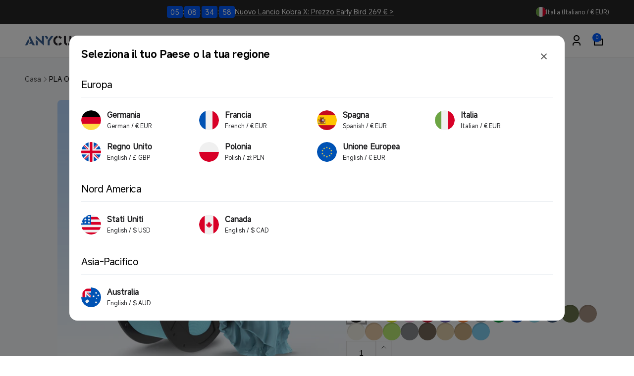

--- FILE ---
content_type: text/html; charset=utf-8
request_url: https://anycubic.it/web-pixels@fcfee988w5aeb613cpc8e4bc33m6693e112/custom/web-pixel-91390251@3/sandbox/modern/products/saldi-su-pla-opaco-per-stampante-3d-a-filamento
body_size: 1054
content:
<!DOCTYPE html>
<html>
  <head>
    <meta charset="utf-8">
    <title>Web Pixels Manager Sandbox</title>
    <script src="https://anycubic.it/cdn/wpm/sfcfee988w5aeb613cpc8e4bc33m6693e112m.js"></script>

    <script type="text/javascript">
  (function(shopify) {shopify.extend('WebPixel::Render', function(api) {
var analytics=api.analytics,browser=api.browser,init=api.init;
const COOKIE_NAME = '_pandectes_gdpr';
const GRANTED = 'granted';
const DENIED = 'denied';

const STORE_DEFAULT_POLICY = DENIED;

const getCookie = (cookieName) => {
    const cookieString = document.cookie;
    const cookieStart = cookieString.indexOf(cookieName + "=");
    if (cookieStart === -1) {
        return null;
    }
    let cookieEnd = cookieString.indexOf(";", cookieStart);
    if (cookieEnd === -1) {
        cookieEnd = cookieString.length;
    }
    const cookieValue = cookieString.substring(cookieStart + cookieName.length + 1, cookieEnd);
    try {
        const  decodedValue = atob(cookieValue);
        const parsedValue = JSON.parse(decodedValue);
        return parsedValue;
    } catch (error) {
        console.error("Error parsing cookie value:", error);
        return null;
    }
};

const getStorage = (cookie) => {
  let output = {
    ad_storage: STORE_DEFAULT_POLICY,
    ad_user_data: STORE_DEFAULT_POLICY,
    ad_personalization: STORE_DEFAULT_POLICY,
    analytics_storage: STORE_DEFAULT_POLICY,
    personalization_storage: STORE_DEFAULT_POLICY,
    functionality_storage: STORE_DEFAULT_POLICY
  };
  if (cookie && cookie.preferences !== null && cookie.preferences !== undefined) {
    const p1 = (cookie.preferences & 1) === 0;
    const p2 = (cookie.preferences & 2) === 0;
    const p4 = (cookie.preferences & 4) === 0;
    output = {
      ad_storage: p4 ? GRANTED : DENIED,
      ad_user_data: p4 ? GRANTED : DENIED,
      ad_personalization: p4 ? GRANTED : DENIED,
      analytics_storage: p2 ? GRANTED : DENIED,
      personalization_storage: p1 ? GRANTED : DENIED,
      functionality_storage: p1 ? GRANTED : DENIED
    };
  }
  return output;
};

// data layer initialization
window.dataLayer = window.dataLayer || []; 
function gtag() { dataLayer.push(arguments); }

const cookie = getCookie(COOKIE_NAME);
const storage = getStorage(cookie);

// consent mode initialization
gtag('consent', 'default', storage);

(function(w,d,s,l,i){w[l]=w[l]||[];w[l].push({'gtm.start':
new Date().getTime(),event:'gtm.js'});var f=d.getElementsByTagName(s)[0],
j=d.createElement(s),dl=l!='dataLayer'?'&l='+l:'';j.async=true;j.src=
'https://www.googletagmanager.com/gtm.js?id='+i+dl;f.parentNode.insertBefore(j,f);
})(window,document,'script','dataLayer','GTM-KS44WHB6');


// 格式化items
function formatCheckoutItem(items) {
 
  var itemArray = items.map(item => {
      return {
        item_id: item.variant.sku ? item.variant.sku : item.variant.product.id,
        item_name: item.variant.product.title,
        quantity: item.quantity,
        price: item.variant.price.amount,
        item_variant: item.variant.title,
        item_brand: item.variant.product.vendor
      }
    })
  return itemArray;
}

// 格式化list
function formatSasSkulist(items,name) {
  if(name == 'sasSkulist') {
      var sasSkulist = []
      items.map(item => {
        sasSkulist.push(item.variant.sku)
        })
      return sasSkulist; 
  }
  else if(name == 'sasPricelist') {
      var sasPricelist = []
      items.map(item => {
        sasPricelist.push(item.variant.price.amount.toFixed(2))
        })
      return sasPricelist;    
  }
  else if(name == 'sasQuantitylist') {
      var sasQuantitylist = []
      items.map(item => {
        sasQuantitylist.push(item.quantity)
        })
      return sasQuantitylist;    
  }
}

// purchase
analytics.subscribe("checkout_completed", event => {
   console.log(event);
   window.dataLayer.push({ "ecommerce": null });
   window.dataLayer.push({
     event: "purchase_web_pixel",
         page_name: event.context.document ? event.context.document.location.pathname : undefined,
         currency: event.data.checkout.currencyCode,
         value: event.data.checkout.totalPrice.amount,
         customer_id: event.data.checkout.order.customer.id,
         transaction_id: event.data.checkout.order.id,
         shipping: event.data.checkout.shippingLine ? event.data.checkout.shippingLine.price.amount:event.data.checkout.shipping_line.price.amount,
         tax: event.data.checkout.totalTax.amount,
         gateway: event.data.checkout.transactions.gateway,
         sasSkulist:formatSasSkulist(event.data.checkout.lineItems,'sasSkulist'),
         sasPricelist:formatSasSkulist(event.data.checkout.lineItems,'sasPricelist'),
         sasQuantitylist:formatSasSkulist(event.data.checkout.lineItems,'sasQuantitylist'),
     ecommerce: {
         items: formatCheckoutItem(event.data.checkout.lineItems)
      }
    });
});
});})(self.webPixelsManager.createShopifyExtend('91390251', 'custom'));

</script>

  </head>
  <body></body>
</html>


--- FILE ---
content_type: text/html; charset=utf-8
request_url: https://anycubic.it/?section_id=background-color-swatches
body_size: 2150
content:
<div id="shopify-section-background-color-swatches" class="shopify-section section background-color-swatches"><style>[data-color="beige-chiaro"]{
            --color-swatch-background: 255, 202, 174;;
          }[data-color="beige"]{
            --color-swatch-background: 240, 194, 171;;
          }[data-color="argento"]{
            --color-swatch-background: 202, 198, 209;;
          }[data-color="verde-traslucido"]{
            --color-swatch-background: 50, 172, 21;;
          }[data-color="metallo-blu"]{
            --color-swatch-background: 41, 97, 140;;
          }[data-color="oro-chiaro"]{
            --color-swatch-background: 248, 175, 17;;
          }[data-color="arcobaleno"]{
            --color-swatch-background: 228, 123, 76;--background-gradient: linear-gradient(202deg, rgba(228, 123, 76, 1) 15%, rgba(157, 162, 70, 1) 85%);
          }[data-color="blu-acqua"]{
            --color-swatch-background: 150, 213, 222;;
          }[data-color="blu"]{
            --color-swatch-background: 27, 88, 214;;
          }[data-color="grigio-freddo"]{
            --color-swatch-background: 99, 102, 106;;
          }[data-color="viola"]{
            --color-swatch-background: 106, 109, 205;;
          }[data-color="rosso"]{
            --color-swatch-background: 239, 49, 39;;
          }[data-color="legno"]{
            --color-swatch-background: 208, 164, 135;;
          }[data-color="rosa-pesca"]{
            --color-swatch-background: 242, 169, 126;;
          }[data-color="turchese-tropicale"]{
            --color-swatch-background: 58, 140, 164;;
          }[data-color="oro"]{
            --color-swatch-background: 209, 144, 0;;
          }[data-color="viola-interstellare"]{
            --color-swatch-background: 66, 59, 93;;
          }[data-color="rosa-oro"]{
            --color-swatch-background: , , ;--background-gradient: linear-gradient(90deg, rgba(253, 125, 173, 1), rgba(255, 158, 27, 1) 100%);
          }[data-color="nero-oro"]{
            --color-swatch-background: , , ;--background-gradient: linear-gradient(356deg, rgba(149, 151, 151, 1), rgba(231, 176, 42, 1) 100%);
          }[data-color="rosso-oro"]{
            --color-swatch-background: , , ;--background-gradient: linear-gradient(111deg, rgba(233, 60, 172, 1), rgba(255, 158, 27, 1) 100%);
          }[data-color="nero-blu"]{
            --color-swatch-background: , , ;--background-gradient: linear-gradient(15deg, rgba(33, 39, 33, 1), rgba(29, 77, 203, 1) 100%);
          }[data-color="rosso-blu"]{
            --color-swatch-background: , , ;--background-gradient: linear-gradient(354deg, rgba(41, 98, 188, 1), rgba(226, 24, 86, 1) 100%);
          }[data-color="nero-verde"]{
            --color-swatch-background: , , ;--background-gradient: linear-gradient(354deg, rgba(44, 45, 48, 1), rgba(109, 207, 191, 1) 100%);
          }[data-color="blu-verde-viola"]{
            --color-swatch-background: , , ;--background-gradient: linear-gradient(354deg, rgba(0, 71, 187, 1), rgba(77, 242, 39, 1) 50%, rgba(233, 60, 172, 1) 100%);
          }[data-color="rosso-giallo-verde"]{
            --color-swatch-background: , , ;--background-gradient: linear-gradient(354deg, rgba(233, 60, 172, 1), rgba(248, 234, 9, 1) 50%, rgba(12, 196, 223, 1) 100%);
          }[data-color="nero-viola"]{
            --color-swatch-background: , , ;--background-gradient: linear-gradient(338deg, rgba(44, 45, 48, 1), rgba(160, 70, 152, 1) 100%);
          }[data-color="ciano-trasparente"]{
            --color-swatch-background: 66, 46, 133;;
          }[data-color="giallo-trasparente"]{
            --color-swatch-background: 247, 222, 121;;
          }[data-color="magenta-trasparente"]{
            --color-swatch-background: 208, 80, 105;;
          }[data-color="foglia-di-primavera"]{
            --color-swatch-background: 137, 168, 79;;
          }[data-color="marrone-chiaro"]{
            --color-swatch-background: 200, 182, 132;;
          }[data-color="marrone"]{
            --color-swatch-background: 146, 121, 104;;
          }[data-color="bronzo"]{
            --color-swatch-background: 113, 68, 51;;
          }[data-color="verde-classico"]{
            --color-swatch-background: 61, 178, 78;;
          }[data-color="verde-flash"]{
            --color-swatch-background: 117, 203, 93;;
          }[data-color="magenta"]{
            --color-swatch-background: 207, 79, 128;;
          }[data-color="nero"]{
            --color-swatch-background: 18, 18, 18;;
          }[data-color="metallo-nero"]{
            --color-swatch-background: 67, 64, 61;;
          }[data-color="metallo-blu"]{
            --color-swatch-background: 49, 119, 163;;
          }[data-color="grigio"]{
            --color-swatch-background: 177, 179, 179;;
          }[data-color="metallo-rame"]{
            --color-swatch-background: 149, 108, 88;;
          }[data-color="metallo-champagne"]{
            --color-swatch-background: 181, 156, 125;;
          }[data-color="trasparente"]{
            --color-swatch-background: 239, 240, 241;;
          }[data-color="blu"]{
            --color-swatch-background: 0, 71, 187;;
          }[data-color="verde"]{
            --color-swatch-background: 0, 150, 57;;
          }[data-color="rosso"]{
            --color-swatch-background: 200, 16, 46;;
          }[data-color="bianco"]{
            --color-swatch-background: 255, 255, 255;;
          }[data-color="arancione"]{
            --color-swatch-background: 255, 127, 50;;
          }[data-color="viola"]{
            --color-swatch-background: 101, 88, 177;;
          }[data-color="giallo"]{
            --color-swatch-background: 243, 229, 0;;
          }[data-color="nero-perla"]{
            --color-swatch-background: 33, 39, 33;;
          }[data-color="marrone"]{
            --color-swatch-background: 146, 121, 104;;
          }[data-color="bianco-brillante"]{
            --color-swatch-background: 241, 240, 237;;
          }[data-color="bronzo"]{
            --color-swatch-background: 124, 77, 58;;
          }[data-color="verde-classico"]{
            --color-swatch-background: 61, 178, 78;;
          }[data-color="ciano"]{
            --color-swatch-background: 35, 163, 199;;
          }[data-color="blu-brillante"]{
            --color-swatch-background: 62, 85, 171;;
          }[data-color="lampo-verde"]{
            --color-swatch-background: 117, 203, 93;;
          }[data-color="grigio-texture"]{
            --color-swatch-background: 117, 120, 123;;
          }[data-color="marrone-scuro"]{
            --color-swatch-background: 151, 94, 62;;
          }[data-color="beige"]{
            --color-swatch-background: 253, 190, 135;;
          }[data-color="nero-fumoso"]{
            --color-swatch-background: 104, 129, 151;;
          }[data-color="porpora-opulenta"]{
            --color-swatch-background: 105, 95, 162;;
          }[data-color="rosso-brillante"]{
            --color-swatch-background: 225, 6, 0;;
          }[data-color="argento"]{
            --color-swatch-background: 141, 144, 147;;
          }[data-color="rosa-fragola"]{
            --color-swatch-background: 248, 129, 146;;
          }[data-color="rosa"]{
            --color-swatch-background: 255, 141, 161;;
          }[data-color="arancio-vivo"]{
            --color-swatch-background: 255, 115, 56;;
          }[data-color="giallo-vivo"]{
            --color-swatch-background: 253, 219, 39;;
          }[data-color="blu-luminoso"]{
            --color-swatch-background: 236, 236, 231;;
          }[data-color="verde-luminoso"]{
            --color-swatch-background: 215, 217, 210;;
          }[data-color="giallo"]{
            --color-swatch-background: 224, 231, 33;;
          }[data-color="verde-classico"]{
            --color-swatch-background: 61, 178, 78;;
          }[data-color="verde-marrone"]{
            --color-swatch-background: , , ;--background-gradient: linear-gradient(250deg, rgba(0, 128, 0, 1) 2%, rgba(139, 69, 19, 1) 100%);
          }[data-color="blu-ghiaccio"]{
            --color-swatch-background: 138, 216, 237;;
          }[data-color="azzurro-chiaro"]{
            --color-swatch-background: 116, 209, 234;;
          }[data-color="rosa-sakura"]{
            --color-swatch-background: 244, 193, 225;;
          }[data-color="metallo-nero"]{
            --color-swatch-background: 67, 64, 61;;
          }[data-color="metallo-champagne"]{
            --color-swatch-background: 181, 156, 125;;
          }[data-color="metallo-blu"]{
            --color-swatch-background: 49, 119, 163;;
          }[data-color="metallo-rame"]{
            --color-swatch-background: 149, 108, 88;;
          }[data-color="rosa-pesca"]{
            --color-swatch-background: 255, 193, 150;;
          }[data-color="viola-interstellare"]{
            --color-swatch-background: 91, 97, 143;;
          }[data-color="turchese-tropicale"]{
            --color-swatch-background: 0, 156, 189;;
          }[data-color="hd-grigio"]{
            --color-swatch-background: 118, 134, 146;;
          }[data-color="beige-chiaro"]{
            --color-swatch-background: 236, 186, 168;;
          }[data-color="blu-traslucido"]{
            --color-swatch-background: 105, 179, 231;;
          }[data-color="rosso-traslucido"]{
            --color-swatch-background: , , ;--background-gradient: radial-gradient(rgba(210, 38, 48, 1), rgba(255, 255, 255, 1) 100%, rgba(215, 204, 250, 1) 100%);
          }[data-color="albicocca"]{
            --color-swatch-background: 220, 130, 107;;
          }[data-color="blu-navy"]{
            --color-swatch-background: 0, 53, 148;;
          }[data-color="grigio-scuro"]{
            --color-swatch-background: 57, 61, 62;;
          }[data-color="marrone-arachide"]{
            --color-swatch-background: 118, 71, 39;;
          }[data-color="rosa-traslucido"]{
            --color-swatch-background: 248, 193, 184;;
          }[data-color="oliva-traslucido"]{
            --color-swatch-background: 120, 135, 77;;
          }[data-color="grigio-traslucido"]{
            --color-swatch-background: 106, 108, 110;;
          }[data-color="marrone-traslucido"]{
            --color-swatch-background: 205, 160, 119;;
          }[data-color="blu-lago"]{
            --color-swatch-background: 0, 132, 212;;
          }[data-color="crema"]{
            --color-swatch-background: 249, 223, 185;;
          }[data-color="verde-foresta"]{
            --color-swatch-background: 67, 82, 59;;
          }[data-color="rosso-blu-giallo"]{
            --color-swatch-background: , , ;--background-gradient: linear-gradient(356deg, rgba(0, 53, 148, 1), rgba(243, 208, 62, 1) 50%, rgba(210, 38, 48, 1) 100%);
          }[data-color="nero-rosso"]{
            --color-swatch-background: , , ;--background-gradient: linear-gradient(180deg, rgba(210, 38, 48, 1), rgba(33, 39, 33, 1) 100%);
          }[data-color="blu-verde"]{
            --color-swatch-background: , , ;--background-gradient: linear-gradient(180deg, rgba(0, 111, 68, 1), rgba(0, 53, 148, 1) 100%);
          }[data-color="oro-lucido"]{
            --color-swatch-background: 242, 169, 0;;
          }[data-color="rosso-natale"]{
            --color-swatch-background: 210, 38, 48;;
          }[data-color="rame"]{
            --color-swatch-background: 175, 92, 55;;
          }[data-color="verde-natale"]{
            --color-swatch-background: 0, 135, 85;;
          }[data-color="arancione-traslucido"]{
            --color-swatch-background: 255, 143, 28;;
          }[data-color="viola-traslucido"]{
            --color-swatch-background: 215, 169, 227;;
          }[data-color="verde-lime"]{
            --color-swatch-background: 120, 214, 75;;
          }[data-color="argento-texture"]{
            --color-swatch-background: 138, 141, 143;;
          }[data-color="grigio"]{
            --color-swatch-background: 167, 168, 170;;
          }[data-color="6-colori-accessori-inclusi"]{
            --color-swatch-background: , , ;--background-gradient: linear-gradient(141deg, rgba(239, 240, 241, 1) 16%, rgba(242, 205, 0, 1) 32%, rgba(0, 45, 114, 1) 48%, rgba(219, 10, 91, 1) 64%, rgba(33, 39, 33, 1) 80%, rgba(255, 255, 255, 1) 96%);
          }[data-color="giallo-traslucido"]{
            --color-swatch-background: 213, 191, 57;;
          }[data-color="bianco-marmo"]{
            --color-swatch-background: 239, 240, 241;;
          }[data-color="rosso-mattone"]{
            --color-swatch-background: 157, 72, 21;;
          }[data-color="galaxy-marrone"]{
            --color-swatch-background: 94, 66, 65;;
          }[data-color="galaxy-verde"]{
            --color-swatch-background: 78, 91, 49;;
          }[data-color="galaxy-blu"]{
            --color-swatch-background: 31, 42, 68;;
          }[data-color="galaxy-viola"]{
            --color-swatch-background: 73, 29, 112;;
          }[data-color="bianco-traslucido"]{
            --color-swatch-background: , , ;;
          }[data-color="blu-chiaro"]{
            --color-swatch-background: 0, 94, 184;;
          }[data-color="verde-chiaro"]{
            --color-swatch-background: 121, 192, 0;;
          }[data-color="arancione-chiaro"]{
            --color-swatch-background: 255, 106, 19;;
          }[data-color="viola-chiaro"]{
            --color-swatch-background: 164, 56, 168;;
          }[data-color="rosso-chiaro"]{
            --color-swatch-background: 210, 38, 48;;
          }[data-color="bianco-latte"]{
            --color-swatch-background: 233, 233, 231;;
          }[data-color="rosa-ciliegio"]{
            --color-swatch-background: 247, 206, 215;;
          }[data-color="argilla-cremisi"]{
            --color-swatch-background: 151, 100, 89;;
          }[data-color="nero-fume"]{
            --color-swatch-background: 104, 129, 151;;
          }[data-color="blu-scuro"]{
            --color-swatch-background: 55, 81, 114;;
          }[data-color="verde-scuro"]{
            --color-swatch-background: 104, 114, 77;;
          }[data-color="marrone-scuro"]{
            --color-swatch-background: 163, 142, 128;;
          }[data-color="bianco-osso"]{
            --color-swatch-background: 239, 237, 227;;
          }[data-color="marrone-latte"]{
            --color-swatch-background: 226, 198, 165;;
          }[data-color="verde-mela"]{
            --color-swatch-background: 185, 233, 114;;
          }[data-color="grigio-nardo"]{
            --color-swatch-background: 137, 139, 142;;
          }[data-color="marrone-cioccolato"]{
            --color-swatch-background: 116, 103, 89;;
          }[data-color="sabbia-del-deserto"]{
            --color-swatch-background: 220, 202, 169;;
          }[data-color="caramello"]{
            --color-swatch-background: 196, 169, 129;;
          }[data-color="azzurro-cielo"]{
            --color-swatch-background: 126, 204, 238;;
          }.color-swatches-variant {
    background-image: var(--background-image);
    background-size: cover;
    background-position: center;
    background-repeat: no-repeat;
    background-origin: content-box;
  }</style>
	</div>

--- FILE ---
content_type: text/javascript; charset=utf-8
request_url: https://anycubic.it/web-pixels@fcfee988w5aeb613cpc8e4bc33m6693e112/web-pixel-1180139884@524f6c1ee37bacdca7657a665bdca589/sandbox/worker.modern.js
body_size: -601
content:
importScripts('https://anycubic.it/cdn/wpm/sfcfee988w5aeb613cpc8e4bc33m6693e112m.js');
globalThis.shopify = self.webPixelsManager.createShopifyExtend('1180139884', 'APP');
importScripts('/web-pixels/strict/app/web-pixel-1180139884@524f6c1ee37bacdca7657a665bdca589.js');


--- FILE ---
content_type: text/javascript
request_url: https://cdn.shopify.com/s/files/1/0245/5519/2380/files/ac-sensors_3.js?v=1747106758
body_size: 2607
content:
(function(para){var p=para.sdk_url,n=para.name,w=window,d=document,s="script",x=null,y=null;if(typeof w.sensorsDataAnalytic201505<"u")return!1;w.sensorsDataAnalytic201505=n,w[n]=w[n]||function(a){return function(){(w[n]._q=w[n]._q||[]).push([a,arguments])}};for(var ifs=["track","quick","register","registerPage","registerOnce","trackSignup","trackAbtest","setProfile","setOnceProfile","appendProfile","incrementProfile","deleteProfile","unsetProfile","identify","login","logout","trackLink","clearAllRegister","getAppStatus","setItem","deleteItem"],i=0;i<ifs.length;i++)w[n][ifs[i]]=w[n].call(null,ifs[i]);w[n]._t||(x=d.createElement(s),y=d.getElementsByTagName(s)[0],x.async=1,x.src=p,x.setAttribute("charset","UTF-8"),w[n].para=para,y.parentNode.insertBefore(x,y))})({sdk_url:"https://cdn.shopify.com/s/files/1/0245/5519/2380/files/sensorsdata.min.js?v=1747190139",name:"sensors",server_url:"https://api-cdp.anycubic.com/sa?project=production",heatmap:{scroll_notice_map:"default"},use_client_time:!0,send_type:"beacon",show_log:!1,app_js_bridge:!0,preset_properties:{is_track_single_page:!1,latest_utm:!0,latest_traffic_source_type:!0,latest_search_keyword:!0,latest_referrer:!0,latest_referrer_host:!1,latest_landing_page:!1,url:!0,title:!0}});function getPageInfo(){const pathname=window.location.pathname,fullUrl=window.location.href;let page_type="Homepage";pathname==="/"||pathname.startsWith("/?")?page_type="Homepage":pathname.startsWith("/products/")||fullUrl.includes("/products/")?page_type="Products":pathname.startsWith("/cart")||fullUrl.includes("/cart")?page_type="Cart":pathname.startsWith("/blogs/")||fullUrl.includes("/blogs/")?page_type="Blogs":pathname.startsWith("/checkout")||fullUrl.includes("/checkout")?page_type="Checkout":pathname.startsWith("/account")||fullUrl.includes("/account")?page_type="Account":pathname.startsWith("/pages/")||fullUrl.includes("/pages/")?page_type="Pages":pathname.startsWith("/search")||fullUrl.includes("/search")?page_type="Search":pathname.startsWith("/collections/")||fullUrl.includes("/collections/")?page_type="Collections":page_type="Homepage";let page_name="homepage";function extractPageNameFromUrl(path){const segments=path.replace(/^\//,"").split("/");if(segments.length===0||segments.length===1&&segments[0]==="")return"homepage";const lastSegment=segments[segments.length-1].split("?")[0];return lastSegment==="modern"?"homepage":lastSegment||"homepage"}if(pathname==="/"||pathname.startsWith("/?"))page_name="homepage";else if(pathname.startsWith("/products/"))page_name=extractPageNameFromUrl(pathname);else if(pathname.startsWith("/collections/"))page_name=extractPageNameFromUrl(pathname);else if(pathname.startsWith("/pages/"))page_name=extractPageNameFromUrl(pathname);else if(pathname.startsWith("/blogs/")){const segments=pathname.replace(/^\//,"").split("/");segments.length>=3?page_name=segments[2].split("?")[0]:page_name=extractPageNameFromUrl(pathname)}else pathname.startsWith("/account")?page_name="account":pathname.startsWith("/cart")?page_name="cart":pathname.startsWith("/checkout")?page_name="checkout":pathname.startsWith("/search")?page_name="search":page_name=extractPageNameFromUrl(pathname);return page_name==="modern"&&(page_name="homepage"),{page_name,page_type}}function getPageTypeFromPath(pathType){return{products:"Products",collections:"Collections",pages:"Pages",blogs:"Blogs",articles:"Articles",cart:"Cart",checkout:"Checkout",account:"Account",search:"Search"}[pathType.toLowerCase()]||"Homepage"}function parseShopifyUrl(url){try{if(!url||typeof url!="string")return{host:"unknown",type:"Homepage",handle:"/",variant:null,params:{}};/^\w+:\/\//.test(url)||(url="https://"+url);const u=new URL(url),pathParts=u.pathname.split("/").filter(Boolean),pageType=getPageTypeFromPath(pathParts[0]);let pageHandle="/";return pageType==="Search"?pageHandle="search page":pageType==="Account"?pageHandle="account page":pageType==="Cart"?pageHandle="cart page":pageType==="Blogs"&&pathParts[1]||pageType==="Collections"&&pathParts[1]||pageType==="Pages"&&pathParts[1]?pageHandle=pathParts[1]:pageType==="Products"?pageHandle="product":pageType==="Homepage"&&(pageHandle="homepage"),{host:u.hostname,type:pageType,handle:pageHandle,variant:u.searchParams.get("variant"),params:Object.fromEntries(u.searchParams.entries())}}catch{return{host:"unknown",type:"Homepage",handle:"/",variant:null,params:{}}}}function getReferrerPageInfo(){const referrer=document.referrer;if(referrer&&referrer!==""){let previous_page_type="Homepage",previous_page_name="";try{const pathParts=new URL(referrer).pathname.split("/").filter(Boolean);if(pathParts.length>0){const firstPart=pathParts[0].toLowerCase();firstPart==="products"?(previous_page_type="Products",pathParts.length>1&&(previous_page_name=pathParts[1],previous_page_name==="modern"&&(previous_page_name="homepage"))):firstPart==="collections"?(previous_page_type="Collections",pathParts.length>1&&(previous_page_name=pathParts[1],previous_page_name==="modern"&&(previous_page_name="homepage"))):firstPart==="pages"?(previous_page_type="Pages",pathParts.length>1&&(previous_page_name=pathParts[1],previous_page_name==="modern"&&(previous_page_name="homepage"))):firstPart==="blogs"?(previous_page_type="Blogs",pathParts.length>1&&(previous_page_name=pathParts[1],previous_page_name==="modern"&&(previous_page_name="homepage"))):firstPart==="cart"?(previous_page_type="Cart",previous_page_name="cart"):firstPart==="checkout"?(previous_page_type="Checkout",previous_page_name="checkout"):firstPart==="account"?(previous_page_type="Account",previous_page_name="account"):firstPart==="search"?(previous_page_type="Search",previous_page_name="search"):(previous_page_type="Homepage",previous_page_name="homepage")}else previous_page_type="Homepage",previous_page_name="homepage"}catch(error){console.error("Error parsing referrer URL:",error),previous_page_type="Homepage",previous_page_name="homepage"}return{previous_page_name,previous_page_type,previous_page_url:referrer}}else return{previous_page_name:"",previous_page_type:"",previous_page_url:""}}const current=getPageInfo(),previous=getReferrerPageInfo();function storeCurrentPageInfo(){sessionStorage.setItem("previous_page_type",window.initialPageType),sessionStorage.setItem("previous_page_name",window.initialPageName),sessionStorage.setItem("previous_page_title",document.title),sessionStorage.setItem("previous_page_url",window.location.href)}function getPreviousPageInfo(){return{previous_page_type:sessionStorage.getItem("previous_page_type")||"",previous_page_name:sessionStorage.getItem("previous_page_name")||"",previous_page_url:document.referrer||""}}window.addEventListener("beforeunload",storeCurrentPageInfo);function parseUTMParameters(){for(var utmKeys=new Set(["utm_campaign","utm_source","utm_medium","utm_term","utm_content"]),searchParams=new URLSearchParams(window.location.search),entries=Array.from(searchParams.entries()),filtered=entries.filter(function(item){var key2=item[0];return utmKeys.has(key2)&&key2.startsWith("utm_")}),result2={},i=0;i<filtered.length;i++){var key=filtered[i][0],value=filtered[i][1];result2["current_"+key]=value}return result2}let siteArr=[{part_url:"store.anycubic.com",after_hash:!1,site:"global"},{part_url:"us-test.anycubic.com",after_hash:!1,site:"us"},{part_url:"uk.anycubic.com",after_hash:!1,site:"uk"},{part_url:"de.anycubic.com",after_hash:!1,site:"de"},{part_url:"fr.anycubic.com",after_hash:!1,site:"fr"},{part_url:"ca.anycubic.com",after_hash:!1,site:"ca"},{part_url:"eu.anycubic.com",after_hash:!1,site:"eu"},{part_url:"ru.anycubic.com",after_hash:!1,site:"ru"},{part_url:"www.anycubic.es",after_hash:!1,site:"es"},{part_url:"www.anycubic.au",after_hash:!1,site:"au"},{part_url:"anycubic.it",after_hash:!1,site:"it"},{part_url:"anycubicofficial.pl",after_hash:!1,site:"pl"},{part_url:"anycubic-test.myshopify.com",after_hash:!1,site:"test"}];function getSiteByPartUrl(partUrl){const found=siteArr.find(item=>item.part_url===partUrl);return found?found.site:null}let result;var siteCode=getSiteByPartUrl(window.location.host);sensors.setOnceProfile({first_visit_domain:"store|"+siteCode}),sensors.setOnceProfile({is_store:!0});const initialPageInfo=getPageInfo();window.initialPageType=initialPageInfo.page_type,window.initialPageName=initialPageInfo.page_name,sensors.quick("isReady",function(){window.userEmail&&sensors.login(userEmail);let finalPageType=window.initialPageType;const registerPageParams={page_name:window.initialPageName,page_type:finalPageType,client_type:"web",business_domain:function(){var isBlogs=window.location.pathname.includes("/blogs/"),hrefParams=isBlogs?"blog":"store";return hrefParams},sub_domain:siteCode,language:window.shopLocale,is_login:!!window.userEmail};previous.previous_page_name&&previous.previous_page_name!==""&&(registerPageParams.previous_page_name=previous.previous_page_name),previous.previous_page_type&&previous.previous_page_type!==""&&(registerPageParams.previous_page_type=previous.previous_page_type);let finalPreviousPageUrl="";const storedPreviousPageUrl=sessionStorage.getItem("previous_page_url");storedPreviousPageUrl&&storedPreviousPageUrl!==""?finalPreviousPageUrl=storedPreviousPageUrl:previous.previous_page_url&&previous.previous_page_url!==""?finalPreviousPageUrl=previous.previous_page_url:document.referrer&&document.referrer!==""&&(finalPreviousPageUrl=document.referrer),finalPreviousPageUrl&&(registerPageParams.previous_page_url=finalPreviousPageUrl),sensors.registerPage(registerPageParams);var utmParams=parseUTMParameters();for(var key in utmParams)sensors.registerPage({[key]:utmParams[key]});sensors.use("SiteLinker",{linker:[{part_url:"anycubic-test.myshopify.com",after_hash:!1},{part_url:"store.anycubic.com",after_hash:!1},{part_url:"us-test.anycubic.com",after_hash:!1},{part_url:"us.anycubic.com",after_hash:!1},{part_url:"uk.anycubic.com",after_hash:!1},{part_url:"de.anycubic.com",after_hash:!1},{part_url:"fr.anycubic.com",after_hash:!1},{part_url:"ca.anycubic.com",after_hash:!1},{part_url:"eu.anycubic.com",after_hash:!1},{part_url:"ru.anycubic.com",after_hash:!1},{part_url:"www.anycubic.es",after_hash:!1},{part_url:"www.anycubic.au",after_hash:!1},{part_url:"anycubic.it",after_hash:!1},{part_url:"anycubicofficial.pl",after_hash:!1},{part_url:"brand2-mo-itdev.anycubic.com",after_hash:!1},{part_url:"cloud-universe-test.anycubic.com",after_hash:!1},{part_url:"wiki-test.anycubic.com",after_hash:!1},{part_url:"www.anycubic.com",after_hash:!1},{part_url:"www.makeronline.com",after_hash:!1},{part_url:"cloud-universe.anycubic.com",after_hash:!1},{part_url:"wiki.anycubic.com",after_hash:!1},{part_url:"www-mo-itdev.anycubic.com",after_hash:!1},{part_url:"uc.makeronline.com",after_hash:!1},{part_url:"shopify.makeronline.com",after_hash:!1},{part_url:"uc-mo-itdev.anycubic.com",after_hash:!1},{part_url:"shopify-mo-itdev.anycubic.com",after_hash:!1}],re_login:!0}),sensors.use("PageLeave"),sensors.quick("autoTrack");var presetProperties=sensors.getPresetProperties(),anonymousId=presetProperties.identities?presetProperties.identities.$identity_anonymous_id:null,loginId=presetProperties.identities?presetProperties.identities.$identity_login_id:null;window.anonymousId=anonymousId,setTimeout(()=>{var linkElement=document.getElementById("iconAccHide");if(console.log(linkElement),linkElement){var base_url=linkElement.getAttribute("href");anonymousId&&(base_url+="&sa_identity_anonymous_id="+encodeURIComponent(anonymousId)),loginId&&(base_url+="&sa_identity_login_id="+encodeURIComponent(loginId)),window.userEmail||linkElement.setAttribute("href",base_url)}},2e3),document.addEventListener("DOMContentLoaded",()=>{function handleFormSubmit(event){event.preventDefault();const emailInput=event.target.querySelector(".newsletter__input"),email=emailInput.value;if(!/^[^\s@]+@[^\s@]+\.[^\s@]+$/.test(email)){console.error("Invalid email format"),emailInput.setCustomValidity("Please enter a valid email address.");return}console.log(email),sensors.track("MarketingConsentSubmit",{subscribe_platform:"Store",subscribe_type:"Email",email_address:email}),event.target.submit()}const contactForm=document.querySelector("#contact_form"),newsletterFooterForm=document.querySelector("#NewsletterFooter");contactForm&&contactForm.addEventListener("submit",handleFormSubmit),newsletterFooterForm&&newsletterFooterForm.addEventListener("submit",handleFormSubmit)});function getRandomWithWord(word){const timestamp=Date.now(),randomNum=Math.floor(Math.random()*word.length*100);return`${word}_${randomNum}_${timestamp}`}function handleSearchButtonClick(siteCode2){const searchId=getRandomWithWord(siteCode2);localStorage.setItem("searchId",searchId),window.searchId=searchId;const currentPageInfo=getPageInfo(),previousPageInfo=getReferrerPageInfo(),searchTrackParams={search_id:searchId,page_name:currentPageInfo.page_name,page_type:currentPageInfo.page_type};previousPageInfo.previous_page_name&&previousPageInfo.previous_page_name!==""&&(searchTrackParams.previous_page_name=previousPageInfo.previous_page_name),previousPageInfo.previous_page_type&&previousPageInfo.previous_page_type!==""&&(searchTrackParams.previous_page_type=previousPageInfo.previous_page_type);let searchPreviousPageUrl="";const storedSearchPreviousPageUrl=sessionStorage.getItem("previous_page_url");storedSearchPreviousPageUrl&&storedSearchPreviousPageUrl!==""?searchPreviousPageUrl=storedSearchPreviousPageUrl:previousPageInfo.previous_page_url&&previousPageInfo.previous_page_url!==""?searchPreviousPageUrl=previousPageInfo.previous_page_url:document.referrer&&document.referrer!==""&&(searchPreviousPageUrl=document.referrer),searchPreviousPageUrl&&(searchTrackParams.previous_page_url=searchPreviousPageUrl),sensors.track("ClickSearchButton",searchTrackParams)}const searchButton=document.querySelector(".icon-search");searchButton&&searchButton.addEventListener("click",event=>{handleSearchButtonClick(siteCode)})});
//# sourceMappingURL=/s/files/1/0245/5519/2380/files/ac-sensors_3.js.map?v=1747106758


--- FILE ---
content_type: text/javascript
request_url: https://anycubic.it/cdn/shop/t/38/assets/countdown.js?v=105516853805127592431758795354
body_size: 92
content:
customElements.get("count-down")||customElements.define("count-down",class extends HTMLElement{constructor(){super(),this.needReverseTime=!1,this.dataset.hasOwnTpl||this.appendChild(document.getElementById("countdown-tpl").content.firstElementChild.cloneNode(!0)),this.dataset.endtime?this.initSingleCountdown():this.dataset.list?this.initCountdownInList():this.initFail()}initSingleCountdown(){const pattern1=/^\d{4}-\d{2}-\d{2}$/,pattern2=/^\d{4}-\d{2}-\d{2} \d{2}:\d{2}$/,pattern3=/^\d{4}-\d{2}-\d{2} \d{2}:\d{2}(\:\d{2}|)(\+|-)\d{4}/,pattern4=/^\d{2}:\d{2}$/;if(pattern1.test(this.dataset.endtime)||pattern2.test(this.dataset.endtime)||pattern3.test(this.dataset.endtime)||pattern4.test(this.dataset.endtime)){var finalDate=this.dataset.endtime.replace(/-/g,"/");if(!pattern4.test(this.dataset.endtime))pattern1.test(this.dataset.endtime)?finalDate+=" 00:00:00"+this.dataset.timezone:pattern2.test(this.dataset.endtime)&&(finalDate+=":00"+this.dataset.timezone),this.countDownDate=new Date(finalDate).getTime();else{var expiredDate=new Date(this.dataset.reverseTime);const currentDate=new Date(this.dataset.nowTime);expiredDate.getTime()<=currentDate.getTime()&&expiredDate.setTime(expiredDate.getTime()+1440*60*1e3),this.countDownDate=expiredDate.getTime(),this.needReverseTime=!0}this.initElements(),this.interval=setInterval(this.run.bind(this),1e3)}else this.initFail()}initCountdownInList(){const pattern=/^\d{4}-\d{2}-\d{2} \d{2}:\d{2}(\:\d{2}|)(\+|-)\d{4}/,dataList=this.dataset.list.split(","),now=new Date;let min;dataList.forEach(value=>{if(pattern.test(value)){let countdownDate=new Date(value.replace(/-/g,"/"));countdownDate>now&&(!min||countdownDate<=min)&&(min=countdownDate)}}),min?(this.countDownDate=min.getTime(),this.initElements(),this.interval=setInterval(this.run.bind(this),1e3)):this.initFail()}initElements(){this.daysElement=this.querySelector(".countdown__days__value"),this.hoursElement=this.querySelector(".countdown__hours__value"),this.minutesElement=this.querySelector(".countdown__minutes__value"),this.secondsElement=this.querySelector(".countdown__seconds__value")}initFail(){Shopify.designMode?this.showMessage(window.accessibilityStrings.countdownErrorMsg):this.remove()}run(){const now=new Date().getTime(),distance=this.countDownDate-now;if(distance>0){const daysNumber=Math.floor(distance/864e5),hoursNumber=Math.floor(distance%(1e3*60*60*24)/(1e3*60*60)),minutesNumber=Math.floor(distance%(1e3*60*60)/(1e3*60)),secondsNumber=Math.floor(distance%(1e3*60)/1e3);daysNumber?this.daysElement.textContent=daysNumber:this.daysElement.parentElement.classList.add("hidden"),hoursNumber?this.hoursElement.textContent=hoursNumber:this.hoursElement.parentElement.classList.add("hidden"),this.minutesElement.textContent=minutesNumber,this.secondsElement.textContent=secondsNumber}else this.needReverseTime?this.countDownDate+=1440*60*1e3:(clearInterval(this.interval),this.showMessage(this.dataset.expiredMsg?this.dataset.expiredMsg:window.accessibilityStrings.countdownExpiredMsg),this.classList.add("expired"))}showMessage(msg){this.querySelectorAll(":scope > *").forEach(ele=>ele.remove());const node=document.createTextNode(msg);this.appendChild(node)}});
//# sourceMappingURL=/cdn/shop/t/38/assets/countdown.js.map?v=105516853805127592431758795354


--- FILE ---
content_type: text/javascript; charset=utf-8
request_url: https://anycubic.it/products/saldi-su-pla-opaco-per-stampante-3d-a-filamento.js
body_size: 6713
content:
{"id":8845787070763,"title":"PLA Opaco 10-100kg Offerte","handle":"saldi-su-pla-opaco-per-stampante-3d-a-filamento","description":"\u003cdiv class=\"Product_Details_pc\"\u003e\n\u003clink type=\"text\/css\" rel=\"stylesheet\" href=\"\/\/cdn.shopify.com\/s\/files\/1\/0245\/5519\/2380\/t\/2\/assets\/goods1224.css\"\u003e\n\u003ch2 style=\"border-bottom: 1px solid #e6e6e6; padding-bottom: 18px; padding-top: 10px;\" data-mce-style=\"border-bottom: 1px solid #e6e6e6; padding-bottom: 18px; padding-top: 10px;\"\u003eDescrizione del Prodotto\u003c\/h2\u003e\n\u003cimg alt=\"Anycubic Matte PLA 3D Printer Filament\" src=\"https:\/\/cdn.shopify.com\/s\/files\/1\/0245\/5519\/2380\/files\/Anycubic_Matte_PLA_3D_Printer_Filament.jpg?v=1672387073\"\u003e\n\u003cdiv style=\"margin-bottom: 120px;\" class=\"de_area2\"\u003e\n\u003cdiv class=\"bg\"\u003e\n\u003cdiv style=\"padding-top: 25px; padding-left: 2px;\" class=\"photo\"\u003e\u003ciframe title=\"YouTube video player\" src=\"https:\/\/www.youtube.com\/embed\/16dcyX_jNYE\" height=\"315\" width=\"560\" allowfullscreen=\"\" allow=\"accelerometer; autoplay; clipboard-write; encrypted-media; gyroscope; picture-in-picture\" frameborder=\"0\"\u003e\u003c\/iframe\u003e\u003c\/div\u003e\n\u003cdiv class=\"tas\"\u003e\n\u003ch2 style=\"padding-top: 20px; padding-left: 30px;\"\u003ePunto Saliente\u003c\/h2\u003e\n\u003cdiv class=\"text\"\u003e\n\u003cli\u003e\n\u003cb\u003eBobina Ordinata, Confezione Sottovuoto: \u003c\/b\u003e Il filamento per stampante 3D Anycubic Matte PLA è confezionato sottovuoto con una superficie liscia per evitare l'ostruzione di bolle e ugelli.\u003c\/li\u003e\n\u003cli\u003e\n\u003cb\u003eMateriale naturale, Inodore:\u003c\/b\u003e Realizzato in materiale biodegradabile e sicuro, senza alcun cattivo odore.La qualità può garantire che i prodotti vengano utilizzati in modo più rassicurante.\u003c\/li\u003e\n\u003cli\u003e\n\u003cb\u003eColori Classici Disponibili: \u003c\/b\u003e Tre opzioni di colori popolari, e sono Giallo, Nero e Bianco.La morbida texture opaca sembra di classe e non ne hai mai abbastanza.\u003c\/li\u003e\n\u003cli\u003e\n\u003cb\u003eAmpiamente Applicabile alle Stampanti:\u003c\/b\u003e Compatibile con la maggior parte delle stampanti 3D FDM sul mercato e otterrai risultati migliori con le \u003ca href=\"https:\/\/anycubic.it\/collections\/fdm-3d-printer\"\u003estampanti Anycubic FDM\u003c\/a\u003e.\u003c\/li\u003e\n\u003cli\u003e\n\u003cb\u003eAttenzione:\u003c\/b\u003e Durante l'installazione e la sostituzione dei filamenti, assicurarsi di riscaldare la testina di stampa (riscaldata a oltre 230°C), altrimenti la testina di stampa potrebbe ostruirsi.\u003c\/li\u003e\n\u003c\/div\u003e\n\u003c\/div\u003e\n\u003c\/div\u003e\n\u003c\/div\u003e\n\u003cdiv class=\"de_area4\"\u003e\n\u003cdiv class=\"s_list\"\u003e\n\u003cdiv class=\"da4_item\"\u003e\n\u003cspan class=\"photo\"\u003e \u003cimg alt=\"Soft Matte and Elegant\" src=\"https:\/\/cdn.shopify.com\/s\/files\/1\/0245\/5519\/2380\/files\/395x296-1_b00d3648-cf9d-4062-9bee-1cad5b78109d.jpg?v=1672387072\"\u003e \u003c\/span\u003e\n\u003cdl\u003e\n\u003cdt\u003e\u003cspan class=\"name\"\u003eMorbido Opaco ed Elegante\u003c\/span\u003e\u003c\/dt\u003e\n\u003cdd\u003eTrama opaca con meno linee di strato visibili, il filamento per stampante 3D Anycubic Matte PLA offre tocco morbido ed eleganza e colore macaron per migliorare la qualità delle stampe 3D con un livello di dettaglio più elevato.\u003c\/dd\u003e\n\u003c\/dl\u003e\n\u003c\/div\u003e\n\u003cdiv class=\"da4_item\"\u003e\n\u003cspan class=\"photo\"\u003e \u003cimg alt=\"Easy to Remove the Support\" src=\"https:\/\/cdn.shopify.com\/s\/files\/1\/0245\/5519\/2380\/files\/395x296-2_5c76a580-a2c0-42af-8647-f71708042fa8.jpg?v=1672387073\"\u003e \u003c\/span\u003e\n\u003cdl\u003e\n\u003cdt\u003e\u003cspan class=\"name\"\u003eFacile da Rimuovere il Supporto \u003c\/span\u003e\u003c\/dt\u003e\n\u003cdd\u003eIl filamento per stampante 3D Anycubic Matte PLA ha una durata di conservazione di 3 anni, eccellenti proprietà meccaniche con forte tenacità e basso restringimento che facilita la rimozione del supporto delle stampe.\u003c\/dd\u003e\n\u003c\/dl\u003e\n\u003c\/div\u003e\n\u003cdiv class=\"da4_item\"\u003e\n\u003cspan class=\"photo\"\u003e \u003cimg alt=\"Eco-Friendly and Biodegradable\" src=\"https:\/\/cdn.shopify.com\/s\/files\/1\/0245\/5519\/2380\/files\/395x296-3_b0d808fc-2e33-4071-94b6-de80d951e795.jpg?v=1672387072\"\u003e \u003c\/span\u003e\n\u003cdl\u003e\n\u003cdt\u003e\u003cspan class=\"name\"\u003eEcologico, Biodegradabile\u003c\/span\u003e\u003c\/dt\u003e\n\u003cdd\u003eRealizzato con mais e grano naturali, noti per le loro proprietà rispettose dell'ambiente che consentono la biodegradazione naturale del filamento PLA Anycubic Matte.\u003c\/dd\u003e\n\u003c\/dl\u003e\n\u003c\/div\u003e\n\u003cimg alt=\"3D Prints\" src=\"https:\/\/cdn.shopify.com\/s\/files\/1\/0245\/5519\/2380\/files\/1220x600-4_3aca2c49-3737-4d61-b615-b155cd9c001b.jpg?v=1672387073\"\u003e\u003cimg alt=\"PLA Color\" src=\"https:\/\/cdn.shopify.com\/s\/files\/1\/0245\/5519\/2380\/files\/1220x600-3_9bc8183d-5622-4e1a-b1e4-2b9ad3b6780b.jpg?v=1672387073\"\u003e \u003cimg alt=\"Excellent Performance\" src=\"https:\/\/cdn.shopify.com\/s\/files\/1\/0245\/5519\/2380\/files\/1220x600-1_ea4f0c7c-1b84-404a-9326-7808bd54665b.jpg?v=1672387073\"\u003e \u003cimg alt=\"PLA Specification\" src=\"https:\/\/cdn.shopify.com\/s\/files\/1\/0245\/5519\/2380\/files\/1220x600-2_8a382e1d-e11a-4a33-9ac2-494828dcc246.jpg?v=1672387073\"\u003e \u003cimg alt=\"Compatible with most of FDM 3D printers\" src=\"https:\/\/cdn.shopify.com\/s\/files\/1\/0245\/5519\/2380\/files\/1220x600-5_b831f512-9005-4e4c-9429-aee39d2e0e75.jpg?v=1672383365\"\u003e \u003cimg alt=\"Precautions\" src=\"https:\/\/cdn.shopify.com\/s\/files\/1\/0245\/5519\/2380\/files\/1220x600-6_093910b1-df9b-494d-8c66-d5fc43c6df3b.jpg?v=1672383364\"\u003e\n\u003c\/div\u003e\n\u003c\/div\u003e\n\u003c\/div\u003e\n\u003cstyle\u003e\u003c!--\n.de_pd p {\n        padding-top: 20px;\n        font-size: 18px;\n        line-height: 1.6;\n    }\n\n    .da4_item .name {\n        height: 70px;\n        line-height: inherit;\n        font-size: 30px;\n        padding-top: 10px;\n    }\n\n    .da4_item {\n        float: left;\n        height: 650px;\n        margin-right: 16px;\n        line-height: 1.6;\n        text-align: center;\n    }\n\n    .bg {\n        height: 400px;\n        background-color: #f4f4f4;\n    }\n\n    .text {\n        padding-left: 30px;\n        margin-right: 50px;\n    }\n\n    @media screen and (max-width: 900px) {\n        .de_area2 .tas {\n            width: 100%;\n            margin-bottom: 30px;\n        }\n\n        .de_area2 .item dt {\n            font-size: 14px;\n            font-weight: 500;\n            font-weight: 600;\n            white-space: normal;\n            line-height: 20px;\n        }\n\n        .de_area2 .photo {\n            width: 100%;\n        }\n\n        .de_area3 .inf dt {\n            height: 100px;\n            line-height: 50px;\n            font-size: 25px;\n        }\n\n        .de_area5 .title {\n            \/* height: 110px; *\/\n            line-height: 110px;\n            padding: 0 28px;\n            font-size: 27px;\n            font-weight: 700;\n        }\n\n        .de_area5 .plist {\n            width: 33%;\n            height: 150px;\n        }\n\n        #ao1 {\n            width: 100%;\n        }\n\n        .swiper-container-free-mode\u003e.swiper-wrapper {\n            display: contents;\n        }\n\n        .swiper-wrapper li {\n            text-align: center;\n            width: 100% !important;\n        }\n    }\n--\u003e\u003c\/style\u003e","published_at":"2023-11-16T15:16:43+08:00","created_at":"2023-11-01T11:09:01+08:00","vendor":"ANYCUBIC","type":"Material Sale","tags":["filament deals","Google Feed"],"price":11999,"price_min":11999,"price_max":103451,"available":true,"price_varies":true,"compare_at_price":29990,"compare_at_price_min":29990,"compare_at_price_max":299900,"compare_at_price_varies":true,"variants":[{"id":47349265006891,"title":"10KG \/ Nero","option1":"10KG","option2":"Nero","option3":null,"sku":"10P-AHYGBK-103","requires_shipping":true,"taxable":true,"featured_image":{"id":61606638977388,"product_id":8845787070763,"position":3,"created_at":"2025-12-09T18:23:51+08:00","updated_at":"2026-01-04T16:18:52+08:00","alt":null,"width":1500,"height":1500,"src":"https:\/\/cdn.shopify.com\/s\/files\/1\/0635\/5730\/4554\/files\/1_aad7cf7c-eb9e-4515-90f8-6884b3263fd0.jpg?v=1767514732","variant_ids":[47349265006891,47349265137963,48440969462059,48440969593131]},"available":true,"name":"PLA Opaco 10-100kg Offerte - 10KG \/ Nero","public_title":"10KG \/ Nero","options":["10KG","Nero"],"price":11999,"weight":10000,"compare_at_price":29990,"inventory_management":"shopify","barcode":"665275941108","featured_media":{"alt":null,"id":53083365146988,"position":3,"preview_image":{"aspect_ratio":1.0,"height":1500,"width":1500,"src":"https:\/\/cdn.shopify.com\/s\/files\/1\/0635\/5730\/4554\/files\/1_aad7cf7c-eb9e-4515-90f8-6884b3263fd0.jpg?v=1767514732"}},"quantity_rule":{"min":1,"max":null,"increment":1},"quantity_price_breaks":[],"requires_selling_plan":false,"selling_plan_allocations":[]},{"id":47349265039659,"title":"10KG \/ Bianco","option1":"10KG","option2":"Bianco","option3":null,"sku":"10P-AHYGBW-103","requires_shipping":true,"taxable":true,"featured_image":{"id":61606638846316,"product_id":8845787070763,"position":6,"created_at":"2025-12-09T18:23:50+08:00","updated_at":"2026-01-04T16:18:52+08:00","alt":null,"width":1500,"height":1500,"src":"https:\/\/cdn.shopify.com\/s\/files\/1\/0635\/5730\/4554\/files\/48f0eaf65dfc8eade4dcd9858f84e2b6.jpg?v=1767514732","variant_ids":[47349265039659,47349265170731,48440969560363,48440969691435]},"available":true,"name":"PLA Opaco 10-100kg Offerte - 10KG \/ Bianco","public_title":"10KG \/ Bianco","options":["10KG","Bianco"],"price":11999,"weight":10000,"compare_at_price":29990,"inventory_management":"shopify","barcode":"665275941108","featured_media":{"alt":null,"id":53083365015916,"position":6,"preview_image":{"aspect_ratio":1.0,"height":1500,"width":1500,"src":"https:\/\/cdn.shopify.com\/s\/files\/1\/0635\/5730\/4554\/files\/48f0eaf65dfc8eade4dcd9858f84e2b6.jpg?v=1767514732"}},"quantity_rule":{"min":1,"max":null,"increment":1},"quantity_price_breaks":[],"requires_selling_plan":false,"selling_plan_allocations":[]},{"id":47349264974123,"title":"10KG \/ Giallo","option1":"10KG","option2":"Giallo","option3":null,"sku":"10P-AHYGVY-103","requires_shipping":true,"taxable":true,"featured_image":{"id":60973880017260,"product_id":8845787070763,"position":11,"created_at":"2025-08-28T19:38:09+08:00","updated_at":"2026-01-04T16:18:52+08:00","alt":null,"width":1500,"height":1500,"src":"https:\/\/cdn.shopify.com\/s\/files\/1\/0635\/5730\/4554\/files\/pla-matte-yellow.jpg?v=1767514732","variant_ids":[47349264974123,47349265105195,48440969527595,48440969658667]},"available":true,"name":"PLA Opaco 10-100kg Offerte - 10KG \/ Giallo","public_title":"10KG \/ Giallo","options":["10KG","Giallo"],"price":11999,"weight":10000,"compare_at_price":29990,"inventory_management":"shopify","barcode":"665275941108","featured_media":{"alt":null,"id":52467110543724,"position":11,"preview_image":{"aspect_ratio":1.0,"height":1500,"width":1500,"src":"https:\/\/cdn.shopify.com\/s\/files\/1\/0635\/5730\/4554\/files\/pla-matte-yellow.jpg?v=1767514732"}},"quantity_rule":{"min":1,"max":null,"increment":1},"quantity_price_breaks":[],"requires_selling_plan":false,"selling_plan_allocations":[]},{"id":51871004557676,"title":"10KG \/ Rosa Sakura","option1":"10KG","option2":"Rosa Sakura","option3":null,"sku":"10P-AHYGKP-103","requires_shipping":true,"taxable":true,"featured_image":{"id":61606638879084,"product_id":8845787070763,"position":7,"created_at":"2025-12-09T18:23:51+08:00","updated_at":"2026-01-04T16:18:52+08:00","alt":null,"width":1500,"height":1500,"src":"https:\/\/cdn.shopify.com\/s\/files\/1\/0635\/5730\/4554\/files\/0721e8503b30e17b79d5f3d55b825001.jpg?v=1767514732","variant_ids":[51871004557676,51871004885356,51871005213036,51871005540716]},"available":true,"name":"PLA Opaco 10-100kg Offerte - 10KG \/ Rosa Sakura","public_title":"10KG \/ Rosa Sakura","options":["10KG","Rosa Sakura"],"price":11999,"weight":10000,"compare_at_price":29990,"inventory_management":"shopify","barcode":"665275941108","featured_media":{"alt":null,"id":53083365048684,"position":7,"preview_image":{"aspect_ratio":1.0,"height":1500,"width":1500,"src":"https:\/\/cdn.shopify.com\/s\/files\/1\/0635\/5730\/4554\/files\/0721e8503b30e17b79d5f3d55b825001.jpg?v=1767514732"}},"quantity_rule":{"min":1,"max":null,"increment":1},"quantity_price_breaks":[],"requires_selling_plan":false,"selling_plan_allocations":[]},{"id":51871004590444,"title":"10KG \/ Rosso","option1":"10KG","option2":"Rosso","option3":null,"sku":"10P-HYGRE-103","requires_shipping":true,"taxable":true,"featured_image":{"id":60973880213868,"product_id":8845787070763,"position":8,"created_at":"2025-08-28T19:38:10+08:00","updated_at":"2026-01-04T16:18:52+08:00","alt":null,"width":1500,"height":1500,"src":"https:\/\/cdn.shopify.com\/s\/files\/1\/0635\/5730\/4554\/files\/pla-matte-red.jpg?v=1767514732","variant_ids":[51871004590444,51871004918124,51871005245804,51871005573484]},"available":true,"name":"PLA Opaco 10-100kg Offerte - 10KG \/ Rosso","public_title":"10KG \/ Rosso","options":["10KG","Rosso"],"price":11999,"weight":10000,"compare_at_price":29990,"inventory_management":"shopify","barcode":"665275941108","featured_media":{"alt":null,"id":52467110707564,"position":8,"preview_image":{"aspect_ratio":1.0,"height":1500,"width":1500,"src":"https:\/\/cdn.shopify.com\/s\/files\/1\/0635\/5730\/4554\/files\/pla-matte-red.jpg?v=1767514732"}},"quantity_rule":{"min":1,"max":null,"increment":1},"quantity_price_breaks":[],"requires_selling_plan":false,"selling_plan_allocations":[]},{"id":51871004623212,"title":"10KG \/ Viola","option1":"10KG","option2":"Viola","option3":null,"sku":"10P-AHYGPO-103","requires_shipping":true,"taxable":true,"featured_image":{"id":61606638911852,"product_id":8845787070763,"position":9,"created_at":"2025-12-09T18:23:51+08:00","updated_at":"2026-01-04T16:18:52+08:00","alt":null,"width":1500,"height":1500,"src":"https:\/\/cdn.shopify.com\/s\/files\/1\/0635\/5730\/4554\/files\/354e9220093f8873dbdc82ceb20b5c5d.jpg?v=1767514732","variant_ids":[51871004623212,51871004950892,51871005278572,51871005606252]},"available":true,"name":"PLA Opaco 10-100kg Offerte - 10KG \/ Viola","public_title":"10KG \/ Viola","options":["10KG","Viola"],"price":11999,"weight":10000,"compare_at_price":29990,"inventory_management":"shopify","barcode":"665275941108","featured_media":{"alt":null,"id":53083365081452,"position":9,"preview_image":{"aspect_ratio":1.0,"height":1500,"width":1500,"src":"https:\/\/cdn.shopify.com\/s\/files\/1\/0635\/5730\/4554\/files\/354e9220093f8873dbdc82ceb20b5c5d.jpg?v=1767514732"}},"quantity_rule":{"min":1,"max":null,"increment":1},"quantity_price_breaks":[],"requires_selling_plan":false,"selling_plan_allocations":[]},{"id":51871004655980,"title":"10KG \/ Arancione","option1":"10KG","option2":"Arancione","option3":null,"sku":"10P-HYGOR-103","requires_shipping":true,"taxable":true,"featured_image":{"id":60973880115564,"product_id":8845787070763,"position":12,"created_at":"2025-08-28T19:38:09+08:00","updated_at":"2026-01-04T16:18:52+08:00","alt":null,"width":1500,"height":1500,"src":"https:\/\/cdn.shopify.com\/s\/files\/1\/0635\/5730\/4554\/files\/pla-matte-orange.jpg?v=1767514732","variant_ids":[51871004655980,51871004983660,51871005311340,51871005639020]},"available":true,"name":"PLA Opaco 10-100kg Offerte - 10KG \/ Arancione","public_title":"10KG \/ Arancione","options":["10KG","Arancione"],"price":11999,"weight":10000,"compare_at_price":29990,"inventory_management":"shopify","barcode":"665275941108","featured_media":{"alt":null,"id":52467110642028,"position":12,"preview_image":{"aspect_ratio":1.0,"height":1500,"width":1500,"src":"https:\/\/cdn.shopify.com\/s\/files\/1\/0635\/5730\/4554\/files\/pla-matte-orange.jpg?v=1767514732"}},"quantity_rule":{"min":1,"max":null,"increment":1},"quantity_price_breaks":[],"requires_selling_plan":false,"selling_plan_allocations":[]},{"id":51871004688748,"title":"10KG \/ Grigio","option1":"10KG","option2":"Grigio","option3":null,"sku":"10P-AHYGGE-103","requires_shipping":true,"taxable":true,"featured_image":{"id":61606638944620,"product_id":8845787070763,"position":5,"created_at":"2025-12-09T18:23:51+08:00","updated_at":"2026-01-04T16:18:52+08:00","alt":null,"width":1500,"height":1500,"src":"https:\/\/cdn.shopify.com\/s\/files\/1\/0635\/5730\/4554\/files\/1_d4ec88cb-6d01-4f14-930e-f54d6e9d7808.jpg?v=1767514732","variant_ids":[51871004688748,51871005016428,51871005344108,51871005671788]},"available":true,"name":"PLA Opaco 10-100kg Offerte - 10KG \/ Grigio","public_title":"10KG \/ Grigio","options":["10KG","Grigio"],"price":11999,"weight":10000,"compare_at_price":29990,"inventory_management":"shopify","barcode":"665275941108","featured_media":{"alt":null,"id":53083365114220,"position":5,"preview_image":{"aspect_ratio":1.0,"height":1500,"width":1500,"src":"https:\/\/cdn.shopify.com\/s\/files\/1\/0635\/5730\/4554\/files\/1_d4ec88cb-6d01-4f14-930e-f54d6e9d7808.jpg?v=1767514732"}},"quantity_rule":{"min":1,"max":null,"increment":1},"quantity_price_breaks":[],"requires_selling_plan":false,"selling_plan_allocations":[]},{"id":51871004721516,"title":"10KG \/ Verde","option1":"10KG","option2":"Verde","option3":null,"sku":"10P-AHYGCG-103","requires_shipping":true,"taxable":true,"featured_image":{"id":60973879951724,"product_id":8845787070763,"position":10,"created_at":"2025-08-28T19:38:09+08:00","updated_at":"2026-01-04T16:18:52+08:00","alt":null,"width":1500,"height":1500,"src":"https:\/\/cdn.shopify.com\/s\/files\/1\/0635\/5730\/4554\/files\/pla-matte-green.jpg?v=1767514732","variant_ids":[51871004721516,51871005049196,51871005376876,51871005704556]},"available":true,"name":"PLA Opaco 10-100kg Offerte - 10KG \/ Verde","public_title":"10KG \/ Verde","options":["10KG","Verde"],"price":11999,"weight":10000,"compare_at_price":29990,"inventory_management":"shopify","barcode":"665275941108","featured_media":{"alt":null,"id":52467110445420,"position":10,"preview_image":{"aspect_ratio":1.0,"height":1500,"width":1500,"src":"https:\/\/cdn.shopify.com\/s\/files\/1\/0635\/5730\/4554\/files\/pla-matte-green.jpg?v=1767514732"}},"quantity_rule":{"min":1,"max":null,"increment":1},"quantity_price_breaks":[],"requires_selling_plan":false,"selling_plan_allocations":[]},{"id":51871004754284,"title":"10KG \/ Blu","option1":"10KG","option2":"Blu","option3":null,"sku":"10P-AHYGDB-103","requires_shipping":true,"taxable":true,"featured_image":{"id":60973880181100,"product_id":8845787070763,"position":13,"created_at":"2025-08-28T19:38:10+08:00","updated_at":"2026-01-04T16:18:52+08:00","alt":null,"width":1500,"height":1500,"src":"https:\/\/cdn.shopify.com\/s\/files\/1\/0635\/5730\/4554\/files\/pla-matte-blue.jpg?v=1767514732","variant_ids":[51871004754284,51871005081964,51871005409644,51871005737324]},"available":true,"name":"PLA Opaco 10-100kg Offerte - 10KG \/ Blu","public_title":"10KG \/ Blu","options":["10KG","Blu"],"price":11999,"weight":10000,"compare_at_price":29990,"inventory_management":"shopify","barcode":"665275941108","featured_media":{"alt":null,"id":52467110674796,"position":13,"preview_image":{"aspect_ratio":1.0,"height":1500,"width":1500,"src":"https:\/\/cdn.shopify.com\/s\/files\/1\/0635\/5730\/4554\/files\/pla-matte-blue.jpg?v=1767514732"}},"quantity_rule":{"min":1,"max":null,"increment":1},"quantity_price_breaks":[],"requires_selling_plan":false,"selling_plan_allocations":[]},{"id":51871004819820,"title":"10KG \/ Blu Ghiaccio","option1":"10KG","option2":"Blu Ghiaccio","option3":null,"sku":"10P-AHYGIB-103","requires_shipping":true,"taxable":true,"featured_image":{"id":61609275228524,"product_id":8845787070763,"position":4,"created_at":"2025-12-10T11:01:54+08:00","updated_at":"2026-01-04T16:18:52+08:00","alt":null,"width":1500,"height":1500,"src":"https:\/\/cdn.shopify.com\/s\/files\/1\/0635\/5730\/4554\/files\/56f736496db41fd9ea930f5fb4fdba2b.jpg?v=1767514732","variant_ids":[51871004819820,51871005147500,51871005475180,51871005802860]},"available":true,"name":"PLA Opaco 10-100kg Offerte - 10KG \/ Blu Ghiaccio","public_title":"10KG \/ Blu Ghiaccio","options":["10KG","Blu Ghiaccio"],"price":11999,"weight":10000,"compare_at_price":29990,"inventory_management":"shopify","barcode":"665275941108","featured_media":{"alt":null,"id":53085984620908,"position":4,"preview_image":{"aspect_ratio":1.0,"height":1500,"width":1500,"src":"https:\/\/cdn.shopify.com\/s\/files\/1\/0635\/5730\/4554\/files\/56f736496db41fd9ea930f5fb4fdba2b.jpg?v=1767514732"}},"quantity_rule":{"min":1,"max":null,"increment":1},"quantity_price_breaks":[],"requires_selling_plan":false,"selling_plan_allocations":[]},{"id":52975489515884,"title":"10KG \/ Blu Scuro","option1":"10KG","option2":"Blu Scuro","option3":null,"sku":"10P-HYGRB-103","requires_shipping":true,"taxable":true,"featured_image":{"id":61581208093036,"product_id":8845787070763,"position":19,"created_at":"2025-12-04T10:41:40+08:00","updated_at":"2026-01-04T16:18:52+08:00","alt":null,"width":1500,"height":1500,"src":"https:\/\/cdn.shopify.com\/s\/files\/1\/0635\/5730\/4554\/files\/pla-matte-Dark-Blue.jpg?v=1767514732","variant_ids":[52975489515884,52975489548652,52975489581420,52975489614188]},"available":true,"name":"PLA Opaco 10-100kg Offerte - 10KG \/ Blu Scuro","public_title":"10KG \/ Blu Scuro","options":["10KG","Blu Scuro"],"price":11999,"weight":10000,"compare_at_price":29990,"inventory_management":"shopify","barcode":"665275941108","featured_media":{"alt":null,"id":53059484090732,"position":19,"preview_image":{"aspect_ratio":1.0,"height":1500,"width":1500,"src":"https:\/\/cdn.shopify.com\/s\/files\/1\/0635\/5730\/4554\/files\/pla-matte-Dark-Blue.jpg?v=1767514732"}},"quantity_rule":{"min":1,"max":null,"increment":1},"quantity_price_breaks":[],"requires_selling_plan":false,"selling_plan_allocations":[]},{"id":52975489646956,"title":"10KG \/ Verde Scuro","option1":"10KG","option2":"Verde Scuro","option3":null,"sku":"10P-AHYGDG-103","requires_shipping":true,"taxable":true,"featured_image":{"id":61581208158572,"product_id":8845787070763,"position":17,"created_at":"2025-12-04T10:41:41+08:00","updated_at":"2026-01-04T16:18:52+08:00","alt":null,"width":1500,"height":1500,"src":"https:\/\/cdn.shopify.com\/s\/files\/1\/0635\/5730\/4554\/files\/pla-matte-Dark-Green.jpg?v=1767514732","variant_ids":[52975489646956,52975489679724,52975489712492,52975489745260]},"available":true,"name":"PLA Opaco 10-100kg Offerte - 10KG \/ Verde Scuro","public_title":"10KG \/ Verde Scuro","options":["10KG","Verde Scuro"],"price":11999,"weight":10000,"compare_at_price":29990,"inventory_management":"shopify","barcode":"665275941108","featured_media":{"alt":null,"id":53059484156268,"position":17,"preview_image":{"aspect_ratio":1.0,"height":1500,"width":1500,"src":"https:\/\/cdn.shopify.com\/s\/files\/1\/0635\/5730\/4554\/files\/pla-matte-Dark-Green.jpg?v=1767514732"}},"quantity_rule":{"min":1,"max":null,"increment":1},"quantity_price_breaks":[],"requires_selling_plan":false,"selling_plan_allocations":[]},{"id":52975489778028,"title":"10KG \/ Marrone Scuro","option1":"10KG","option2":"Marrone Scuro","option3":null,"sku":"10P-AHYGRO-103","requires_shipping":true,"taxable":true,"featured_image":{"id":61581208125804,"product_id":8845787070763,"position":18,"created_at":"2025-12-04T10:41:41+08:00","updated_at":"2026-01-04T16:18:52+08:00","alt":null,"width":1500,"height":1500,"src":"https:\/\/cdn.shopify.com\/s\/files\/1\/0635\/5730\/4554\/files\/pla-matte-Dark-Brown.jpg?v=1767514732","variant_ids":[52975489778028,52975489810796,52975489843564,52975489876332]},"available":true,"name":"PLA Opaco 10-100kg Offerte - 10KG \/ Marrone Scuro","public_title":"10KG \/ Marrone Scuro","options":["10KG","Marrone Scuro"],"price":11999,"weight":10000,"compare_at_price":29990,"inventory_management":"shopify","barcode":"665275941108","featured_media":{"alt":null,"id":53059484123500,"position":18,"preview_image":{"aspect_ratio":1.0,"height":1500,"width":1500,"src":"https:\/\/cdn.shopify.com\/s\/files\/1\/0635\/5730\/4554\/files\/pla-matte-Dark-Brown.jpg?v=1767514732"}},"quantity_rule":{"min":1,"max":null,"increment":1},"quantity_price_breaks":[],"requires_selling_plan":false,"selling_plan_allocations":[]},{"id":52975489909100,"title":"10KG \/ Bianco Osso","option1":"10KG","option2":"Bianco Osso","option3":null,"sku":"10P-AHYGOW-103","requires_shipping":true,"taxable":true,"featured_image":{"id":61581207830892,"product_id":8845787070763,"position":26,"created_at":"2025-12-04T10:41:39+08:00","updated_at":"2026-01-04T16:18:52+08:00","alt":null,"width":1500,"height":1500,"src":"https:\/\/cdn.shopify.com\/s\/files\/1\/0635\/5730\/4554\/files\/pla-matte-Bone-White_1.jpg?v=1767514732","variant_ids":[52975489909100,52975489941868,52975489974636,52975490007404]},"available":true,"name":"PLA Opaco 10-100kg Offerte - 10KG \/ Bianco Osso","public_title":"10KG \/ Bianco Osso","options":["10KG","Bianco Osso"],"price":11999,"weight":10000,"compare_at_price":29990,"inventory_management":"shopify","barcode":"665275941108","featured_media":{"alt":null,"id":53059483828588,"position":26,"preview_image":{"aspect_ratio":1.0,"height":1500,"width":1500,"src":"https:\/\/cdn.shopify.com\/s\/files\/1\/0635\/5730\/4554\/files\/pla-matte-Bone-White_1.jpg?v=1767514732"}},"quantity_rule":{"min":1,"max":null,"increment":1},"quantity_price_breaks":[],"requires_selling_plan":false,"selling_plan_allocations":[]},{"id":52975490040172,"title":"10KG \/ Marrone Latte","option1":"10KG","option2":"Marrone Latte","option3":null,"sku":"10P-AHYGAB-103","requires_shipping":true,"taxable":true,"featured_image":{"id":61581207961964,"product_id":8845787070763,"position":23,"created_at":"2025-12-04T10:41:40+08:00","updated_at":"2026-01-04T16:18:52+08:00","alt":null,"width":1500,"height":1500,"src":"https:\/\/cdn.shopify.com\/s\/files\/1\/0635\/5730\/4554\/files\/pla-matte-Latte-Brown.jpg?v=1767514732","variant_ids":[52975490040172,52975490072940,52975490105708,52975490138476]},"available":true,"name":"PLA Opaco 10-100kg Offerte - 10KG \/ Marrone Latte","public_title":"10KG \/ Marrone Latte","options":["10KG","Marrone Latte"],"price":11999,"weight":10000,"compare_at_price":29990,"inventory_management":"shopify","barcode":"665275941108","featured_media":{"alt":null,"id":53059483959660,"position":23,"preview_image":{"aspect_ratio":1.0,"height":1500,"width":1500,"src":"https:\/\/cdn.shopify.com\/s\/files\/1\/0635\/5730\/4554\/files\/pla-matte-Latte-Brown.jpg?v=1767514732"}},"quantity_rule":{"min":1,"max":null,"increment":1},"quantity_price_breaks":[],"requires_selling_plan":false,"selling_plan_allocations":[]},{"id":52975490171244,"title":"10KG \/ Verde Mela","option1":"10KG","option2":"Verde Mela","option3":null,"sku":"10P-AHYGAG-103","requires_shipping":true,"taxable":true,"featured_image":{"id":61581207896428,"product_id":8845787070763,"position":25,"created_at":"2025-12-04T10:41:39+08:00","updated_at":"2026-01-04T16:18:52+08:00","alt":null,"width":1500,"height":1500,"src":"https:\/\/cdn.shopify.com\/s\/files\/1\/0635\/5730\/4554\/files\/pla-matte-Apple-Green.jpg?v=1767514732","variant_ids":[52975490171244,52975490204012,52975490236780,52975490269548]},"available":true,"name":"PLA Opaco 10-100kg Offerte - 10KG \/ Verde Mela","public_title":"10KG \/ Verde Mela","options":["10KG","Verde Mela"],"price":11999,"weight":10000,"compare_at_price":29990,"inventory_management":"shopify","barcode":"665275941108","featured_media":{"alt":null,"id":53059483894124,"position":25,"preview_image":{"aspect_ratio":1.0,"height":1500,"width":1500,"src":"https:\/\/cdn.shopify.com\/s\/files\/1\/0635\/5730\/4554\/files\/pla-matte-Apple-Green.jpg?v=1767514732"}},"quantity_rule":{"min":1,"max":null,"increment":1},"quantity_price_breaks":[],"requires_selling_plan":false,"selling_plan_allocations":[]},{"id":52975490302316,"title":"10KG \/ Grigio Nardo","option1":"10KG","option2":"Grigio Nardo","option3":null,"sku":"10P-AHYGNG-103","requires_shipping":true,"taxable":true,"featured_image":{"id":61581208027500,"product_id":8845787070763,"position":22,"created_at":"2025-12-04T10:41:40+08:00","updated_at":"2026-01-04T16:18:52+08:00","alt":null,"width":1500,"height":1500,"src":"https:\/\/cdn.shopify.com\/s\/files\/1\/0635\/5730\/4554\/files\/pla-matte-Nardo-Grey.jpg?v=1767514732","variant_ids":[52975490302316,52975490335084,52975490367852,52975490400620]},"available":true,"name":"PLA Opaco 10-100kg Offerte - 10KG \/ Grigio Nardo","public_title":"10KG \/ Grigio Nardo","options":["10KG","Grigio Nardo"],"price":11999,"weight":10000,"compare_at_price":29990,"inventory_management":"shopify","barcode":"665275941108","featured_media":{"alt":null,"id":53059483992428,"position":22,"preview_image":{"aspect_ratio":1.0,"height":1500,"width":1500,"src":"https:\/\/cdn.shopify.com\/s\/files\/1\/0635\/5730\/4554\/files\/pla-matte-Nardo-Grey.jpg?v=1767514732"}},"quantity_rule":{"min":1,"max":null,"increment":1},"quantity_price_breaks":[],"requires_selling_plan":false,"selling_plan_allocations":[]},{"id":52975490433388,"title":"10KG \/ Marrone Cioccolato","option1":"10KG","option2":"Marrone Cioccolato","option3":null,"sku":"10P-AHYGBC-103","requires_shipping":true,"taxable":true,"featured_image":{"id":61581207994732,"product_id":8845787070763,"position":21,"created_at":"2025-12-04T10:41:40+08:00","updated_at":"2026-01-04T16:18:52+08:00","alt":null,"width":1500,"height":1500,"src":"https:\/\/cdn.shopify.com\/s\/files\/1\/0635\/5730\/4554\/files\/pla-matte-Chocolate-Brown.jpg?v=1767514732","variant_ids":[52975490433388,52975490466156,52975490498924,52975490531692]},"available":true,"name":"PLA Opaco 10-100kg Offerte - 10KG \/ Marrone Cioccolato","public_title":"10KG \/ Marrone Cioccolato","options":["10KG","Marrone Cioccolato"],"price":11999,"weight":10000,"compare_at_price":29990,"inventory_management":"shopify","barcode":"665275941108","featured_media":{"alt":null,"id":53059484025196,"position":21,"preview_image":{"aspect_ratio":1.0,"height":1500,"width":1500,"src":"https:\/\/cdn.shopify.com\/s\/files\/1\/0635\/5730\/4554\/files\/pla-matte-Chocolate-Brown.jpg?v=1767514732"}},"quantity_rule":{"min":1,"max":null,"increment":1},"quantity_price_breaks":[],"requires_selling_plan":false,"selling_plan_allocations":[]},{"id":52975490564460,"title":"10KG \/ Sabbia del Deserto","option1":"10KG","option2":"Sabbia del Deserto","option3":null,"sku":"10P-AHYGDT-103","requires_shipping":true,"taxable":true,"featured_image":{"id":61581207929196,"product_id":8845787070763,"position":24,"created_at":"2025-12-04T10:41:40+08:00","updated_at":"2026-01-04T16:18:52+08:00","alt":null,"width":1500,"height":1500,"src":"https:\/\/cdn.shopify.com\/s\/files\/1\/0635\/5730\/4554\/files\/pla-matte-Desert-Tan.jpg?v=1767514732","variant_ids":[52975490564460,52975490597228,52975490629996,52975490662764]},"available":true,"name":"PLA Opaco 10-100kg Offerte - 10KG \/ Sabbia del Deserto","public_title":"10KG \/ Sabbia del Deserto","options":["10KG","Sabbia del Deserto"],"price":11999,"weight":10000,"compare_at_price":29990,"inventory_management":"shopify","barcode":"665275941108","featured_media":{"alt":null,"id":53059483926892,"position":24,"preview_image":{"aspect_ratio":1.0,"height":1500,"width":1500,"src":"https:\/\/cdn.shopify.com\/s\/files\/1\/0635\/5730\/4554\/files\/pla-matte-Desert-Tan.jpg?v=1767514732"}},"quantity_rule":{"min":1,"max":null,"increment":1},"quantity_price_breaks":[],"requires_selling_plan":false,"selling_plan_allocations":[]},{"id":52975490695532,"title":"10KG \/ Caramello","option1":"10KG","option2":"Caramello","option3":null,"sku":"10P-AHYGCA-103","requires_shipping":true,"taxable":true,"featured_image":{"id":61581208191340,"product_id":8845787070763,"position":16,"created_at":"2025-12-04T10:41:41+08:00","updated_at":"2026-01-04T16:18:52+08:00","alt":null,"width":1500,"height":1500,"src":"https:\/\/cdn.shopify.com\/s\/files\/1\/0635\/5730\/4554\/files\/pla-matte-Caramel.jpg?v=1767514732","variant_ids":[52975490695532,52975490728300,52975490761068,52975490793836]},"available":true,"name":"PLA Opaco 10-100kg Offerte - 10KG \/ Caramello","public_title":"10KG \/ Caramello","options":["10KG","Caramello"],"price":11999,"weight":10000,"compare_at_price":29990,"inventory_management":"shopify","barcode":"665275941108","featured_media":{"alt":null,"id":53059484189036,"position":16,"preview_image":{"aspect_ratio":1.0,"height":1500,"width":1500,"src":"https:\/\/cdn.shopify.com\/s\/files\/1\/0635\/5730\/4554\/files\/pla-matte-Caramel.jpg?v=1767514732"}},"quantity_rule":{"min":1,"max":null,"increment":1},"quantity_price_breaks":[],"requires_selling_plan":false,"selling_plan_allocations":[]},{"id":52975490826604,"title":"10KG \/ Azzurro Cielo","option1":"10KG","option2":"Azzurro Cielo","option3":null,"sku":"10P-AHYGSB-103","requires_shipping":true,"taxable":true,"featured_image":{"id":61581208060268,"product_id":8845787070763,"position":20,"created_at":"2025-12-04T10:41:40+08:00","updated_at":"2026-01-04T16:18:52+08:00","alt":null,"width":1500,"height":1500,"src":"https:\/\/cdn.shopify.com\/s\/files\/1\/0635\/5730\/4554\/files\/pla-matte-Sky-Blue.jpg?v=1767514732","variant_ids":[52975490826604,52975490859372,52975490892140,52975490924908]},"available":true,"name":"PLA Opaco 10-100kg Offerte - 10KG \/ Azzurro Cielo","public_title":"10KG \/ Azzurro Cielo","options":["10KG","Azzurro Cielo"],"price":11999,"weight":10000,"compare_at_price":29990,"inventory_management":"shopify","barcode":"665275941108","featured_media":{"alt":null,"id":53059484057964,"position":20,"preview_image":{"aspect_ratio":1.0,"height":1500,"width":1500,"src":"https:\/\/cdn.shopify.com\/s\/files\/1\/0635\/5730\/4554\/files\/pla-matte-Sky-Blue.jpg?v=1767514732"}},"quantity_rule":{"min":1,"max":null,"increment":1},"quantity_price_breaks":[],"requires_selling_plan":false,"selling_plan_allocations":[]},{"id":47349265137963,"title":"20KG \/ Nero","option1":"20KG","option2":"Nero","option3":null,"sku":"20P-AHYGBK-103","requires_shipping":true,"taxable":true,"featured_image":{"id":61606638977388,"product_id":8845787070763,"position":3,"created_at":"2025-12-09T18:23:51+08:00","updated_at":"2026-01-04T16:18:52+08:00","alt":null,"width":1500,"height":1500,"src":"https:\/\/cdn.shopify.com\/s\/files\/1\/0635\/5730\/4554\/files\/1_aad7cf7c-eb9e-4515-90f8-6884b3263fd0.jpg?v=1767514732","variant_ids":[47349265006891,47349265137963,48440969462059,48440969593131]},"available":true,"name":"PLA Opaco 10-100kg Offerte - 20KG \/ Nero","public_title":"20KG \/ Nero","options":["20KG","Nero"],"price":22989,"weight":20000,"compare_at_price":59980,"inventory_management":"shopify","barcode":"665275941108","featured_media":{"alt":null,"id":53083365146988,"position":3,"preview_image":{"aspect_ratio":1.0,"height":1500,"width":1500,"src":"https:\/\/cdn.shopify.com\/s\/files\/1\/0635\/5730\/4554\/files\/1_aad7cf7c-eb9e-4515-90f8-6884b3263fd0.jpg?v=1767514732"}},"quantity_rule":{"min":1,"max":null,"increment":1},"quantity_price_breaks":[],"requires_selling_plan":false,"selling_plan_allocations":[]},{"id":47349265170731,"title":"20KG \/ Bianco","option1":"20KG","option2":"Bianco","option3":null,"sku":"20P-AHYGBW-103","requires_shipping":true,"taxable":true,"featured_image":{"id":61606638846316,"product_id":8845787070763,"position":6,"created_at":"2025-12-09T18:23:50+08:00","updated_at":"2026-01-04T16:18:52+08:00","alt":null,"width":1500,"height":1500,"src":"https:\/\/cdn.shopify.com\/s\/files\/1\/0635\/5730\/4554\/files\/48f0eaf65dfc8eade4dcd9858f84e2b6.jpg?v=1767514732","variant_ids":[47349265039659,47349265170731,48440969560363,48440969691435]},"available":true,"name":"PLA Opaco 10-100kg Offerte - 20KG \/ Bianco","public_title":"20KG \/ Bianco","options":["20KG","Bianco"],"price":22989,"weight":20000,"compare_at_price":59980,"inventory_management":"shopify","barcode":"665275941108","featured_media":{"alt":null,"id":53083365015916,"position":6,"preview_image":{"aspect_ratio":1.0,"height":1500,"width":1500,"src":"https:\/\/cdn.shopify.com\/s\/files\/1\/0635\/5730\/4554\/files\/48f0eaf65dfc8eade4dcd9858f84e2b6.jpg?v=1767514732"}},"quantity_rule":{"min":1,"max":null,"increment":1},"quantity_price_breaks":[],"requires_selling_plan":false,"selling_plan_allocations":[]},{"id":47349265105195,"title":"20KG \/ Giallo","option1":"20KG","option2":"Giallo","option3":null,"sku":"20P-AHYGVY-103","requires_shipping":true,"taxable":true,"featured_image":{"id":60973880017260,"product_id":8845787070763,"position":11,"created_at":"2025-08-28T19:38:09+08:00","updated_at":"2026-01-04T16:18:52+08:00","alt":null,"width":1500,"height":1500,"src":"https:\/\/cdn.shopify.com\/s\/files\/1\/0635\/5730\/4554\/files\/pla-matte-yellow.jpg?v=1767514732","variant_ids":[47349264974123,47349265105195,48440969527595,48440969658667]},"available":true,"name":"PLA Opaco 10-100kg Offerte - 20KG \/ Giallo","public_title":"20KG \/ Giallo","options":["20KG","Giallo"],"price":22989,"weight":20000,"compare_at_price":59980,"inventory_management":"shopify","barcode":"665275941108","featured_media":{"alt":null,"id":52467110543724,"position":11,"preview_image":{"aspect_ratio":1.0,"height":1500,"width":1500,"src":"https:\/\/cdn.shopify.com\/s\/files\/1\/0635\/5730\/4554\/files\/pla-matte-yellow.jpg?v=1767514732"}},"quantity_rule":{"min":1,"max":null,"increment":1},"quantity_price_breaks":[],"requires_selling_plan":false,"selling_plan_allocations":[]},{"id":51871004885356,"title":"20KG \/ Rosa Sakura","option1":"20KG","option2":"Rosa Sakura","option3":null,"sku":"20P-AHYGKP-103","requires_shipping":true,"taxable":true,"featured_image":{"id":61606638879084,"product_id":8845787070763,"position":7,"created_at":"2025-12-09T18:23:51+08:00","updated_at":"2026-01-04T16:18:52+08:00","alt":null,"width":1500,"height":1500,"src":"https:\/\/cdn.shopify.com\/s\/files\/1\/0635\/5730\/4554\/files\/0721e8503b30e17b79d5f3d55b825001.jpg?v=1767514732","variant_ids":[51871004557676,51871004885356,51871005213036,51871005540716]},"available":true,"name":"PLA Opaco 10-100kg Offerte - 20KG \/ Rosa Sakura","public_title":"20KG \/ Rosa Sakura","options":["20KG","Rosa Sakura"],"price":22989,"weight":10000,"compare_at_price":59980,"inventory_management":"shopify","barcode":"665275941108","featured_media":{"alt":null,"id":53083365048684,"position":7,"preview_image":{"aspect_ratio":1.0,"height":1500,"width":1500,"src":"https:\/\/cdn.shopify.com\/s\/files\/1\/0635\/5730\/4554\/files\/0721e8503b30e17b79d5f3d55b825001.jpg?v=1767514732"}},"quantity_rule":{"min":1,"max":null,"increment":1},"quantity_price_breaks":[],"requires_selling_plan":false,"selling_plan_allocations":[]},{"id":51871004918124,"title":"20KG \/ Rosso","option1":"20KG","option2":"Rosso","option3":null,"sku":"20P-HYGRE-103","requires_shipping":true,"taxable":true,"featured_image":{"id":60973880213868,"product_id":8845787070763,"position":8,"created_at":"2025-08-28T19:38:10+08:00","updated_at":"2026-01-04T16:18:52+08:00","alt":null,"width":1500,"height":1500,"src":"https:\/\/cdn.shopify.com\/s\/files\/1\/0635\/5730\/4554\/files\/pla-matte-red.jpg?v=1767514732","variant_ids":[51871004590444,51871004918124,51871005245804,51871005573484]},"available":true,"name":"PLA Opaco 10-100kg Offerte - 20KG \/ Rosso","public_title":"20KG \/ Rosso","options":["20KG","Rosso"],"price":22989,"weight":10000,"compare_at_price":59980,"inventory_management":"shopify","barcode":"665275941108","featured_media":{"alt":null,"id":52467110707564,"position":8,"preview_image":{"aspect_ratio":1.0,"height":1500,"width":1500,"src":"https:\/\/cdn.shopify.com\/s\/files\/1\/0635\/5730\/4554\/files\/pla-matte-red.jpg?v=1767514732"}},"quantity_rule":{"min":1,"max":null,"increment":1},"quantity_price_breaks":[],"requires_selling_plan":false,"selling_plan_allocations":[]},{"id":51871004950892,"title":"20KG \/ Viola","option1":"20KG","option2":"Viola","option3":null,"sku":"20P-AHYGPO-103","requires_shipping":true,"taxable":true,"featured_image":{"id":61606638911852,"product_id":8845787070763,"position":9,"created_at":"2025-12-09T18:23:51+08:00","updated_at":"2026-01-04T16:18:52+08:00","alt":null,"width":1500,"height":1500,"src":"https:\/\/cdn.shopify.com\/s\/files\/1\/0635\/5730\/4554\/files\/354e9220093f8873dbdc82ceb20b5c5d.jpg?v=1767514732","variant_ids":[51871004623212,51871004950892,51871005278572,51871005606252]},"available":true,"name":"PLA Opaco 10-100kg Offerte - 20KG \/ Viola","public_title":"20KG \/ Viola","options":["20KG","Viola"],"price":22989,"weight":10000,"compare_at_price":59980,"inventory_management":"shopify","barcode":"665275941108","featured_media":{"alt":null,"id":53083365081452,"position":9,"preview_image":{"aspect_ratio":1.0,"height":1500,"width":1500,"src":"https:\/\/cdn.shopify.com\/s\/files\/1\/0635\/5730\/4554\/files\/354e9220093f8873dbdc82ceb20b5c5d.jpg?v=1767514732"}},"quantity_rule":{"min":1,"max":null,"increment":1},"quantity_price_breaks":[],"requires_selling_plan":false,"selling_plan_allocations":[]},{"id":51871004983660,"title":"20KG \/ Arancione","option1":"20KG","option2":"Arancione","option3":null,"sku":"20P-HYGOR-103","requires_shipping":true,"taxable":true,"featured_image":{"id":60973880115564,"product_id":8845787070763,"position":12,"created_at":"2025-08-28T19:38:09+08:00","updated_at":"2026-01-04T16:18:52+08:00","alt":null,"width":1500,"height":1500,"src":"https:\/\/cdn.shopify.com\/s\/files\/1\/0635\/5730\/4554\/files\/pla-matte-orange.jpg?v=1767514732","variant_ids":[51871004655980,51871004983660,51871005311340,51871005639020]},"available":true,"name":"PLA Opaco 10-100kg Offerte - 20KG \/ Arancione","public_title":"20KG \/ Arancione","options":["20KG","Arancione"],"price":22989,"weight":10000,"compare_at_price":59980,"inventory_management":"shopify","barcode":"665275941108","featured_media":{"alt":null,"id":52467110642028,"position":12,"preview_image":{"aspect_ratio":1.0,"height":1500,"width":1500,"src":"https:\/\/cdn.shopify.com\/s\/files\/1\/0635\/5730\/4554\/files\/pla-matte-orange.jpg?v=1767514732"}},"quantity_rule":{"min":1,"max":null,"increment":1},"quantity_price_breaks":[],"requires_selling_plan":false,"selling_plan_allocations":[]},{"id":51871005016428,"title":"20KG \/ Grigio","option1":"20KG","option2":"Grigio","option3":null,"sku":"20P-AHYGGE-103","requires_shipping":true,"taxable":true,"featured_image":{"id":61606638944620,"product_id":8845787070763,"position":5,"created_at":"2025-12-09T18:23:51+08:00","updated_at":"2026-01-04T16:18:52+08:00","alt":null,"width":1500,"height":1500,"src":"https:\/\/cdn.shopify.com\/s\/files\/1\/0635\/5730\/4554\/files\/1_d4ec88cb-6d01-4f14-930e-f54d6e9d7808.jpg?v=1767514732","variant_ids":[51871004688748,51871005016428,51871005344108,51871005671788]},"available":true,"name":"PLA Opaco 10-100kg Offerte - 20KG \/ Grigio","public_title":"20KG \/ Grigio","options":["20KG","Grigio"],"price":22989,"weight":10000,"compare_at_price":59980,"inventory_management":"shopify","barcode":"665275941108","featured_media":{"alt":null,"id":53083365114220,"position":5,"preview_image":{"aspect_ratio":1.0,"height":1500,"width":1500,"src":"https:\/\/cdn.shopify.com\/s\/files\/1\/0635\/5730\/4554\/files\/1_d4ec88cb-6d01-4f14-930e-f54d6e9d7808.jpg?v=1767514732"}},"quantity_rule":{"min":1,"max":null,"increment":1},"quantity_price_breaks":[],"requires_selling_plan":false,"selling_plan_allocations":[]},{"id":51871005049196,"title":"20KG \/ Verde","option1":"20KG","option2":"Verde","option3":null,"sku":"20P-AHYGCG-103","requires_shipping":true,"taxable":true,"featured_image":{"id":60973879951724,"product_id":8845787070763,"position":10,"created_at":"2025-08-28T19:38:09+08:00","updated_at":"2026-01-04T16:18:52+08:00","alt":null,"width":1500,"height":1500,"src":"https:\/\/cdn.shopify.com\/s\/files\/1\/0635\/5730\/4554\/files\/pla-matte-green.jpg?v=1767514732","variant_ids":[51871004721516,51871005049196,51871005376876,51871005704556]},"available":true,"name":"PLA Opaco 10-100kg Offerte - 20KG \/ Verde","public_title":"20KG \/ Verde","options":["20KG","Verde"],"price":22989,"weight":10000,"compare_at_price":59980,"inventory_management":"shopify","barcode":"665275941108","featured_media":{"alt":null,"id":52467110445420,"position":10,"preview_image":{"aspect_ratio":1.0,"height":1500,"width":1500,"src":"https:\/\/cdn.shopify.com\/s\/files\/1\/0635\/5730\/4554\/files\/pla-matte-green.jpg?v=1767514732"}},"quantity_rule":{"min":1,"max":null,"increment":1},"quantity_price_breaks":[],"requires_selling_plan":false,"selling_plan_allocations":[]},{"id":51871005081964,"title":"20KG \/ Blu","option1":"20KG","option2":"Blu","option3":null,"sku":"20P-AHYGDB-103","requires_shipping":true,"taxable":true,"featured_image":{"id":60973880181100,"product_id":8845787070763,"position":13,"created_at":"2025-08-28T19:38:10+08:00","updated_at":"2026-01-04T16:18:52+08:00","alt":null,"width":1500,"height":1500,"src":"https:\/\/cdn.shopify.com\/s\/files\/1\/0635\/5730\/4554\/files\/pla-matte-blue.jpg?v=1767514732","variant_ids":[51871004754284,51871005081964,51871005409644,51871005737324]},"available":true,"name":"PLA Opaco 10-100kg Offerte - 20KG \/ Blu","public_title":"20KG \/ Blu","options":["20KG","Blu"],"price":22989,"weight":10000,"compare_at_price":59980,"inventory_management":"shopify","barcode":"665275941108","featured_media":{"alt":null,"id":52467110674796,"position":13,"preview_image":{"aspect_ratio":1.0,"height":1500,"width":1500,"src":"https:\/\/cdn.shopify.com\/s\/files\/1\/0635\/5730\/4554\/files\/pla-matte-blue.jpg?v=1767514732"}},"quantity_rule":{"min":1,"max":null,"increment":1},"quantity_price_breaks":[],"requires_selling_plan":false,"selling_plan_allocations":[]},{"id":51871005147500,"title":"20KG \/ Blu Ghiaccio","option1":"20KG","option2":"Blu Ghiaccio","option3":null,"sku":"20P-AHYGIB-103","requires_shipping":true,"taxable":true,"featured_image":{"id":61609275228524,"product_id":8845787070763,"position":4,"created_at":"2025-12-10T11:01:54+08:00","updated_at":"2026-01-04T16:18:52+08:00","alt":null,"width":1500,"height":1500,"src":"https:\/\/cdn.shopify.com\/s\/files\/1\/0635\/5730\/4554\/files\/56f736496db41fd9ea930f5fb4fdba2b.jpg?v=1767514732","variant_ids":[51871004819820,51871005147500,51871005475180,51871005802860]},"available":true,"name":"PLA Opaco 10-100kg Offerte - 20KG \/ Blu Ghiaccio","public_title":"20KG \/ Blu Ghiaccio","options":["20KG","Blu Ghiaccio"],"price":22989,"weight":10000,"compare_at_price":59980,"inventory_management":"shopify","barcode":"665275941108","featured_media":{"alt":null,"id":53085984620908,"position":4,"preview_image":{"aspect_ratio":1.0,"height":1500,"width":1500,"src":"https:\/\/cdn.shopify.com\/s\/files\/1\/0635\/5730\/4554\/files\/56f736496db41fd9ea930f5fb4fdba2b.jpg?v=1767514732"}},"quantity_rule":{"min":1,"max":null,"increment":1},"quantity_price_breaks":[],"requires_selling_plan":false,"selling_plan_allocations":[]},{"id":52975489548652,"title":"20KG \/ Blu Scuro","option1":"20KG","option2":"Blu Scuro","option3":null,"sku":"20P-AHYGRB-103","requires_shipping":true,"taxable":true,"featured_image":{"id":61581208093036,"product_id":8845787070763,"position":19,"created_at":"2025-12-04T10:41:40+08:00","updated_at":"2026-01-04T16:18:52+08:00","alt":null,"width":1500,"height":1500,"src":"https:\/\/cdn.shopify.com\/s\/files\/1\/0635\/5730\/4554\/files\/pla-matte-Dark-Blue.jpg?v=1767514732","variant_ids":[52975489515884,52975489548652,52975489581420,52975489614188]},"available":true,"name":"PLA Opaco 10-100kg Offerte - 20KG \/ Blu Scuro","public_title":"20KG \/ Blu Scuro","options":["20KG","Blu Scuro"],"price":22989,"weight":10000,"compare_at_price":59980,"inventory_management":"shopify","barcode":"665275941108","featured_media":{"alt":null,"id":53059484090732,"position":19,"preview_image":{"aspect_ratio":1.0,"height":1500,"width":1500,"src":"https:\/\/cdn.shopify.com\/s\/files\/1\/0635\/5730\/4554\/files\/pla-matte-Dark-Blue.jpg?v=1767514732"}},"quantity_rule":{"min":1,"max":null,"increment":1},"quantity_price_breaks":[],"requires_selling_plan":false,"selling_plan_allocations":[]},{"id":52975489679724,"title":"20KG \/ Verde Scuro","option1":"20KG","option2":"Verde Scuro","option3":null,"sku":"20P-AHYGDG-103","requires_shipping":true,"taxable":true,"featured_image":{"id":61581208158572,"product_id":8845787070763,"position":17,"created_at":"2025-12-04T10:41:41+08:00","updated_at":"2026-01-04T16:18:52+08:00","alt":null,"width":1500,"height":1500,"src":"https:\/\/cdn.shopify.com\/s\/files\/1\/0635\/5730\/4554\/files\/pla-matte-Dark-Green.jpg?v=1767514732","variant_ids":[52975489646956,52975489679724,52975489712492,52975489745260]},"available":true,"name":"PLA Opaco 10-100kg Offerte - 20KG \/ Verde Scuro","public_title":"20KG \/ Verde Scuro","options":["20KG","Verde Scuro"],"price":22989,"weight":10000,"compare_at_price":59980,"inventory_management":"shopify","barcode":"665275941108","featured_media":{"alt":null,"id":53059484156268,"position":17,"preview_image":{"aspect_ratio":1.0,"height":1500,"width":1500,"src":"https:\/\/cdn.shopify.com\/s\/files\/1\/0635\/5730\/4554\/files\/pla-matte-Dark-Green.jpg?v=1767514732"}},"quantity_rule":{"min":1,"max":null,"increment":1},"quantity_price_breaks":[],"requires_selling_plan":false,"selling_plan_allocations":[]},{"id":52975489810796,"title":"20KG \/ Marrone Scuro","option1":"20KG","option2":"Marrone Scuro","option3":null,"sku":"20P-AHYGRO-103","requires_shipping":true,"taxable":true,"featured_image":{"id":61581208125804,"product_id":8845787070763,"position":18,"created_at":"2025-12-04T10:41:41+08:00","updated_at":"2026-01-04T16:18:52+08:00","alt":null,"width":1500,"height":1500,"src":"https:\/\/cdn.shopify.com\/s\/files\/1\/0635\/5730\/4554\/files\/pla-matte-Dark-Brown.jpg?v=1767514732","variant_ids":[52975489778028,52975489810796,52975489843564,52975489876332]},"available":true,"name":"PLA Opaco 10-100kg Offerte - 20KG \/ Marrone Scuro","public_title":"20KG \/ Marrone Scuro","options":["20KG","Marrone Scuro"],"price":22989,"weight":10000,"compare_at_price":59980,"inventory_management":"shopify","barcode":"665275941108","featured_media":{"alt":null,"id":53059484123500,"position":18,"preview_image":{"aspect_ratio":1.0,"height":1500,"width":1500,"src":"https:\/\/cdn.shopify.com\/s\/files\/1\/0635\/5730\/4554\/files\/pla-matte-Dark-Brown.jpg?v=1767514732"}},"quantity_rule":{"min":1,"max":null,"increment":1},"quantity_price_breaks":[],"requires_selling_plan":false,"selling_plan_allocations":[]},{"id":52975489941868,"title":"20KG \/ Bianco Osso","option1":"20KG","option2":"Bianco Osso","option3":null,"sku":"20P-AHYGOW-103","requires_shipping":true,"taxable":true,"featured_image":{"id":61581207830892,"product_id":8845787070763,"position":26,"created_at":"2025-12-04T10:41:39+08:00","updated_at":"2026-01-04T16:18:52+08:00","alt":null,"width":1500,"height":1500,"src":"https:\/\/cdn.shopify.com\/s\/files\/1\/0635\/5730\/4554\/files\/pla-matte-Bone-White_1.jpg?v=1767514732","variant_ids":[52975489909100,52975489941868,52975489974636,52975490007404]},"available":true,"name":"PLA Opaco 10-100kg Offerte - 20KG \/ Bianco Osso","public_title":"20KG \/ Bianco Osso","options":["20KG","Bianco Osso"],"price":22989,"weight":10000,"compare_at_price":59980,"inventory_management":"shopify","barcode":"665275941108","featured_media":{"alt":null,"id":53059483828588,"position":26,"preview_image":{"aspect_ratio":1.0,"height":1500,"width":1500,"src":"https:\/\/cdn.shopify.com\/s\/files\/1\/0635\/5730\/4554\/files\/pla-matte-Bone-White_1.jpg?v=1767514732"}},"quantity_rule":{"min":1,"max":null,"increment":1},"quantity_price_breaks":[],"requires_selling_plan":false,"selling_plan_allocations":[]},{"id":52975490072940,"title":"20KG \/ Marrone Latte","option1":"20KG","option2":"Marrone Latte","option3":null,"sku":"20P-AHYGAB-103","requires_shipping":true,"taxable":true,"featured_image":{"id":61581207961964,"product_id":8845787070763,"position":23,"created_at":"2025-12-04T10:41:40+08:00","updated_at":"2026-01-04T16:18:52+08:00","alt":null,"width":1500,"height":1500,"src":"https:\/\/cdn.shopify.com\/s\/files\/1\/0635\/5730\/4554\/files\/pla-matte-Latte-Brown.jpg?v=1767514732","variant_ids":[52975490040172,52975490072940,52975490105708,52975490138476]},"available":true,"name":"PLA Opaco 10-100kg Offerte - 20KG \/ Marrone Latte","public_title":"20KG \/ Marrone Latte","options":["20KG","Marrone Latte"],"price":22989,"weight":10000,"compare_at_price":59980,"inventory_management":"shopify","barcode":"665275941108","featured_media":{"alt":null,"id":53059483959660,"position":23,"preview_image":{"aspect_ratio":1.0,"height":1500,"width":1500,"src":"https:\/\/cdn.shopify.com\/s\/files\/1\/0635\/5730\/4554\/files\/pla-matte-Latte-Brown.jpg?v=1767514732"}},"quantity_rule":{"min":1,"max":null,"increment":1},"quantity_price_breaks":[],"requires_selling_plan":false,"selling_plan_allocations":[]},{"id":52975490204012,"title":"20KG \/ Verde Mela","option1":"20KG","option2":"Verde Mela","option3":null,"sku":"20P-AHYGAG-103","requires_shipping":true,"taxable":true,"featured_image":{"id":61581207896428,"product_id":8845787070763,"position":25,"created_at":"2025-12-04T10:41:39+08:00","updated_at":"2026-01-04T16:18:52+08:00","alt":null,"width":1500,"height":1500,"src":"https:\/\/cdn.shopify.com\/s\/files\/1\/0635\/5730\/4554\/files\/pla-matte-Apple-Green.jpg?v=1767514732","variant_ids":[52975490171244,52975490204012,52975490236780,52975490269548]},"available":true,"name":"PLA Opaco 10-100kg Offerte - 20KG \/ Verde Mela","public_title":"20KG \/ Verde Mela","options":["20KG","Verde Mela"],"price":22989,"weight":10000,"compare_at_price":59980,"inventory_management":"shopify","barcode":"665275941108","featured_media":{"alt":null,"id":53059483894124,"position":25,"preview_image":{"aspect_ratio":1.0,"height":1500,"width":1500,"src":"https:\/\/cdn.shopify.com\/s\/files\/1\/0635\/5730\/4554\/files\/pla-matte-Apple-Green.jpg?v=1767514732"}},"quantity_rule":{"min":1,"max":null,"increment":1},"quantity_price_breaks":[],"requires_selling_plan":false,"selling_plan_allocations":[]},{"id":52975490335084,"title":"20KG \/ Grigio Nardo","option1":"20KG","option2":"Grigio Nardo","option3":null,"sku":"20P-AHYGNG-103","requires_shipping":true,"taxable":true,"featured_image":{"id":61581208027500,"product_id":8845787070763,"position":22,"created_at":"2025-12-04T10:41:40+08:00","updated_at":"2026-01-04T16:18:52+08:00","alt":null,"width":1500,"height":1500,"src":"https:\/\/cdn.shopify.com\/s\/files\/1\/0635\/5730\/4554\/files\/pla-matte-Nardo-Grey.jpg?v=1767514732","variant_ids":[52975490302316,52975490335084,52975490367852,52975490400620]},"available":true,"name":"PLA Opaco 10-100kg Offerte - 20KG \/ Grigio Nardo","public_title":"20KG \/ Grigio Nardo","options":["20KG","Grigio Nardo"],"price":22989,"weight":10000,"compare_at_price":59980,"inventory_management":"shopify","barcode":"665275941108","featured_media":{"alt":null,"id":53059483992428,"position":22,"preview_image":{"aspect_ratio":1.0,"height":1500,"width":1500,"src":"https:\/\/cdn.shopify.com\/s\/files\/1\/0635\/5730\/4554\/files\/pla-matte-Nardo-Grey.jpg?v=1767514732"}},"quantity_rule":{"min":1,"max":null,"increment":1},"quantity_price_breaks":[],"requires_selling_plan":false,"selling_plan_allocations":[]},{"id":52975490466156,"title":"20KG \/ Marrone Cioccolato","option1":"20KG","option2":"Marrone Cioccolato","option3":null,"sku":"20P-AHYGBC-103","requires_shipping":true,"taxable":true,"featured_image":{"id":61581207994732,"product_id":8845787070763,"position":21,"created_at":"2025-12-04T10:41:40+08:00","updated_at":"2026-01-04T16:18:52+08:00","alt":null,"width":1500,"height":1500,"src":"https:\/\/cdn.shopify.com\/s\/files\/1\/0635\/5730\/4554\/files\/pla-matte-Chocolate-Brown.jpg?v=1767514732","variant_ids":[52975490433388,52975490466156,52975490498924,52975490531692]},"available":true,"name":"PLA Opaco 10-100kg Offerte - 20KG \/ Marrone Cioccolato","public_title":"20KG \/ Marrone Cioccolato","options":["20KG","Marrone Cioccolato"],"price":22989,"weight":10000,"compare_at_price":59980,"inventory_management":"shopify","barcode":"665275941108","featured_media":{"alt":null,"id":53059484025196,"position":21,"preview_image":{"aspect_ratio":1.0,"height":1500,"width":1500,"src":"https:\/\/cdn.shopify.com\/s\/files\/1\/0635\/5730\/4554\/files\/pla-matte-Chocolate-Brown.jpg?v=1767514732"}},"quantity_rule":{"min":1,"max":null,"increment":1},"quantity_price_breaks":[],"requires_selling_plan":false,"selling_plan_allocations":[]},{"id":52975490597228,"title":"20KG \/ Sabbia del Deserto","option1":"20KG","option2":"Sabbia del Deserto","option3":null,"sku":"20P-AHYGDT-103","requires_shipping":true,"taxable":true,"featured_image":{"id":61581207929196,"product_id":8845787070763,"position":24,"created_at":"2025-12-04T10:41:40+08:00","updated_at":"2026-01-04T16:18:52+08:00","alt":null,"width":1500,"height":1500,"src":"https:\/\/cdn.shopify.com\/s\/files\/1\/0635\/5730\/4554\/files\/pla-matte-Desert-Tan.jpg?v=1767514732","variant_ids":[52975490564460,52975490597228,52975490629996,52975490662764]},"available":true,"name":"PLA Opaco 10-100kg Offerte - 20KG \/ Sabbia del Deserto","public_title":"20KG \/ Sabbia del Deserto","options":["20KG","Sabbia del Deserto"],"price":22989,"weight":10000,"compare_at_price":59980,"inventory_management":"shopify","barcode":"665275941108","featured_media":{"alt":null,"id":53059483926892,"position":24,"preview_image":{"aspect_ratio":1.0,"height":1500,"width":1500,"src":"https:\/\/cdn.shopify.com\/s\/files\/1\/0635\/5730\/4554\/files\/pla-matte-Desert-Tan.jpg?v=1767514732"}},"quantity_rule":{"min":1,"max":null,"increment":1},"quantity_price_breaks":[],"requires_selling_plan":false,"selling_plan_allocations":[]},{"id":52975490728300,"title":"20KG \/ Caramello","option1":"20KG","option2":"Caramello","option3":null,"sku":"20P-AHYGCA-103","requires_shipping":true,"taxable":true,"featured_image":{"id":61581208191340,"product_id":8845787070763,"position":16,"created_at":"2025-12-04T10:41:41+08:00","updated_at":"2026-01-04T16:18:52+08:00","alt":null,"width":1500,"height":1500,"src":"https:\/\/cdn.shopify.com\/s\/files\/1\/0635\/5730\/4554\/files\/pla-matte-Caramel.jpg?v=1767514732","variant_ids":[52975490695532,52975490728300,52975490761068,52975490793836]},"available":true,"name":"PLA Opaco 10-100kg Offerte - 20KG \/ Caramello","public_title":"20KG \/ Caramello","options":["20KG","Caramello"],"price":22989,"weight":10000,"compare_at_price":59980,"inventory_management":"shopify","barcode":"665275941108","featured_media":{"alt":null,"id":53059484189036,"position":16,"preview_image":{"aspect_ratio":1.0,"height":1500,"width":1500,"src":"https:\/\/cdn.shopify.com\/s\/files\/1\/0635\/5730\/4554\/files\/pla-matte-Caramel.jpg?v=1767514732"}},"quantity_rule":{"min":1,"max":null,"increment":1},"quantity_price_breaks":[],"requires_selling_plan":false,"selling_plan_allocations":[]},{"id":52975490859372,"title":"20KG \/ Azzurro Cielo","option1":"20KG","option2":"Azzurro Cielo","option3":null,"sku":"20P-AHYGSB-103","requires_shipping":true,"taxable":true,"featured_image":{"id":61581208060268,"product_id":8845787070763,"position":20,"created_at":"2025-12-04T10:41:40+08:00","updated_at":"2026-01-04T16:18:52+08:00","alt":null,"width":1500,"height":1500,"src":"https:\/\/cdn.shopify.com\/s\/files\/1\/0635\/5730\/4554\/files\/pla-matte-Sky-Blue.jpg?v=1767514732","variant_ids":[52975490826604,52975490859372,52975490892140,52975490924908]},"available":true,"name":"PLA Opaco 10-100kg Offerte - 20KG \/ Azzurro Cielo","public_title":"20KG \/ Azzurro Cielo","options":["20KG","Azzurro Cielo"],"price":22989,"weight":10000,"compare_at_price":59980,"inventory_management":"shopify","barcode":"665275941108","featured_media":{"alt":null,"id":53059484057964,"position":20,"preview_image":{"aspect_ratio":1.0,"height":1500,"width":1500,"src":"https:\/\/cdn.shopify.com\/s\/files\/1\/0635\/5730\/4554\/files\/pla-matte-Sky-Blue.jpg?v=1767514732"}},"quantity_rule":{"min":1,"max":null,"increment":1},"quantity_price_breaks":[],"requires_selling_plan":false,"selling_plan_allocations":[]},{"id":48440969462059,"title":"50KG \/ Nero","option1":"50KG","option2":"Nero","option3":null,"sku":"50P-AHYGBK-103","requires_shipping":true,"taxable":true,"featured_image":{"id":61606638977388,"product_id":8845787070763,"position":3,"created_at":"2025-12-09T18:23:51+08:00","updated_at":"2026-01-04T16:18:52+08:00","alt":null,"width":1500,"height":1500,"src":"https:\/\/cdn.shopify.com\/s\/files\/1\/0635\/5730\/4554\/files\/1_aad7cf7c-eb9e-4515-90f8-6884b3263fd0.jpg?v=1767514732","variant_ids":[47349265006891,47349265137963,48440969462059,48440969593131]},"available":true,"name":"PLA Opaco 10-100kg Offerte - 50KG \/ Nero","public_title":"50KG \/ Nero","options":["50KG","Nero"],"price":54599,"weight":50000,"compare_at_price":149950,"inventory_management":"shopify","barcode":"665275941108","featured_media":{"alt":null,"id":53083365146988,"position":3,"preview_image":{"aspect_ratio":1.0,"height":1500,"width":1500,"src":"https:\/\/cdn.shopify.com\/s\/files\/1\/0635\/5730\/4554\/files\/1_aad7cf7c-eb9e-4515-90f8-6884b3263fd0.jpg?v=1767514732"}},"quantity_rule":{"min":1,"max":null,"increment":1},"quantity_price_breaks":[],"requires_selling_plan":false,"selling_plan_allocations":[]},{"id":48440969560363,"title":"50KG \/ Bianco","option1":"50KG","option2":"Bianco","option3":null,"sku":"50P-AHYGBW-103","requires_shipping":true,"taxable":true,"featured_image":{"id":61606638846316,"product_id":8845787070763,"position":6,"created_at":"2025-12-09T18:23:50+08:00","updated_at":"2026-01-04T16:18:52+08:00","alt":null,"width":1500,"height":1500,"src":"https:\/\/cdn.shopify.com\/s\/files\/1\/0635\/5730\/4554\/files\/48f0eaf65dfc8eade4dcd9858f84e2b6.jpg?v=1767514732","variant_ids":[47349265039659,47349265170731,48440969560363,48440969691435]},"available":true,"name":"PLA Opaco 10-100kg Offerte - 50KG \/ Bianco","public_title":"50KG \/ Bianco","options":["50KG","Bianco"],"price":54599,"weight":50000,"compare_at_price":149950,"inventory_management":"shopify","barcode":"665275941108","featured_media":{"alt":null,"id":53083365015916,"position":6,"preview_image":{"aspect_ratio":1.0,"height":1500,"width":1500,"src":"https:\/\/cdn.shopify.com\/s\/files\/1\/0635\/5730\/4554\/files\/48f0eaf65dfc8eade4dcd9858f84e2b6.jpg?v=1767514732"}},"quantity_rule":{"min":1,"max":null,"increment":1},"quantity_price_breaks":[],"requires_selling_plan":false,"selling_plan_allocations":[]},{"id":48440969527595,"title":"50KG \/ Giallo","option1":"50KG","option2":"Giallo","option3":null,"sku":"50P-AHYGVY-103","requires_shipping":true,"taxable":true,"featured_image":{"id":60973880017260,"product_id":8845787070763,"position":11,"created_at":"2025-08-28T19:38:09+08:00","updated_at":"2026-01-04T16:18:52+08:00","alt":null,"width":1500,"height":1500,"src":"https:\/\/cdn.shopify.com\/s\/files\/1\/0635\/5730\/4554\/files\/pla-matte-yellow.jpg?v=1767514732","variant_ids":[47349264974123,47349265105195,48440969527595,48440969658667]},"available":true,"name":"PLA Opaco 10-100kg Offerte - 50KG \/ Giallo","public_title":"50KG \/ Giallo","options":["50KG","Giallo"],"price":54599,"weight":50000,"compare_at_price":149950,"inventory_management":"shopify","barcode":"665275941108","featured_media":{"alt":null,"id":52467110543724,"position":11,"preview_image":{"aspect_ratio":1.0,"height":1500,"width":1500,"src":"https:\/\/cdn.shopify.com\/s\/files\/1\/0635\/5730\/4554\/files\/pla-matte-yellow.jpg?v=1767514732"}},"quantity_rule":{"min":1,"max":null,"increment":1},"quantity_price_breaks":[],"requires_selling_plan":false,"selling_plan_allocations":[]},{"id":51871005213036,"title":"50KG \/ Rosa Sakura","option1":"50KG","option2":"Rosa Sakura","option3":null,"sku":"50P-AHYGKP-103","requires_shipping":true,"taxable":true,"featured_image":{"id":61606638879084,"product_id":8845787070763,"position":7,"created_at":"2025-12-09T18:23:51+08:00","updated_at":"2026-01-04T16:18:52+08:00","alt":null,"width":1500,"height":1500,"src":"https:\/\/cdn.shopify.com\/s\/files\/1\/0635\/5730\/4554\/files\/0721e8503b30e17b79d5f3d55b825001.jpg?v=1767514732","variant_ids":[51871004557676,51871004885356,51871005213036,51871005540716]},"available":true,"name":"PLA Opaco 10-100kg Offerte - 50KG \/ Rosa Sakura","public_title":"50KG \/ Rosa Sakura","options":["50KG","Rosa Sakura"],"price":54599,"weight":10000,"compare_at_price":149950,"inventory_management":"shopify","barcode":"665275941108","featured_media":{"alt":null,"id":53083365048684,"position":7,"preview_image":{"aspect_ratio":1.0,"height":1500,"width":1500,"src":"https:\/\/cdn.shopify.com\/s\/files\/1\/0635\/5730\/4554\/files\/0721e8503b30e17b79d5f3d55b825001.jpg?v=1767514732"}},"quantity_rule":{"min":1,"max":null,"increment":1},"quantity_price_breaks":[],"requires_selling_plan":false,"selling_plan_allocations":[]},{"id":51871005245804,"title":"50KG \/ Rosso","option1":"50KG","option2":"Rosso","option3":null,"sku":"50P-HYGRE-103","requires_shipping":true,"taxable":true,"featured_image":{"id":60973880213868,"product_id":8845787070763,"position":8,"created_at":"2025-08-28T19:38:10+08:00","updated_at":"2026-01-04T16:18:52+08:00","alt":null,"width":1500,"height":1500,"src":"https:\/\/cdn.shopify.com\/s\/files\/1\/0635\/5730\/4554\/files\/pla-matte-red.jpg?v=1767514732","variant_ids":[51871004590444,51871004918124,51871005245804,51871005573484]},"available":true,"name":"PLA Opaco 10-100kg Offerte - 50KG \/ Rosso","public_title":"50KG \/ Rosso","options":["50KG","Rosso"],"price":54599,"weight":10000,"compare_at_price":149950,"inventory_management":"shopify","barcode":"665275941108","featured_media":{"alt":null,"id":52467110707564,"position":8,"preview_image":{"aspect_ratio":1.0,"height":1500,"width":1500,"src":"https:\/\/cdn.shopify.com\/s\/files\/1\/0635\/5730\/4554\/files\/pla-matte-red.jpg?v=1767514732"}},"quantity_rule":{"min":1,"max":null,"increment":1},"quantity_price_breaks":[],"requires_selling_plan":false,"selling_plan_allocations":[]},{"id":51871005278572,"title":"50KG \/ Viola","option1":"50KG","option2":"Viola","option3":null,"sku":"50P-AHYGPO-103","requires_shipping":true,"taxable":true,"featured_image":{"id":61606638911852,"product_id":8845787070763,"position":9,"created_at":"2025-12-09T18:23:51+08:00","updated_at":"2026-01-04T16:18:52+08:00","alt":null,"width":1500,"height":1500,"src":"https:\/\/cdn.shopify.com\/s\/files\/1\/0635\/5730\/4554\/files\/354e9220093f8873dbdc82ceb20b5c5d.jpg?v=1767514732","variant_ids":[51871004623212,51871004950892,51871005278572,51871005606252]},"available":true,"name":"PLA Opaco 10-100kg Offerte - 50KG \/ Viola","public_title":"50KG \/ Viola","options":["50KG","Viola"],"price":54599,"weight":10000,"compare_at_price":149950,"inventory_management":"shopify","barcode":"665275941108","featured_media":{"alt":null,"id":53083365081452,"position":9,"preview_image":{"aspect_ratio":1.0,"height":1500,"width":1500,"src":"https:\/\/cdn.shopify.com\/s\/files\/1\/0635\/5730\/4554\/files\/354e9220093f8873dbdc82ceb20b5c5d.jpg?v=1767514732"}},"quantity_rule":{"min":1,"max":null,"increment":1},"quantity_price_breaks":[],"requires_selling_plan":false,"selling_plan_allocations":[]},{"id":51871005311340,"title":"50KG \/ Arancione","option1":"50KG","option2":"Arancione","option3":null,"sku":"50P-HYGOR-103","requires_shipping":true,"taxable":true,"featured_image":{"id":60973880115564,"product_id":8845787070763,"position":12,"created_at":"2025-08-28T19:38:09+08:00","updated_at":"2026-01-04T16:18:52+08:00","alt":null,"width":1500,"height":1500,"src":"https:\/\/cdn.shopify.com\/s\/files\/1\/0635\/5730\/4554\/files\/pla-matte-orange.jpg?v=1767514732","variant_ids":[51871004655980,51871004983660,51871005311340,51871005639020]},"available":true,"name":"PLA Opaco 10-100kg Offerte - 50KG \/ Arancione","public_title":"50KG \/ Arancione","options":["50KG","Arancione"],"price":54599,"weight":10000,"compare_at_price":149950,"inventory_management":"shopify","barcode":"665275941108","featured_media":{"alt":null,"id":52467110642028,"position":12,"preview_image":{"aspect_ratio":1.0,"height":1500,"width":1500,"src":"https:\/\/cdn.shopify.com\/s\/files\/1\/0635\/5730\/4554\/files\/pla-matte-orange.jpg?v=1767514732"}},"quantity_rule":{"min":1,"max":null,"increment":1},"quantity_price_breaks":[],"requires_selling_plan":false,"selling_plan_allocations":[]},{"id":51871005344108,"title":"50KG \/ Grigio","option1":"50KG","option2":"Grigio","option3":null,"sku":"50P-AHYGGE-103","requires_shipping":true,"taxable":true,"featured_image":{"id":61606638944620,"product_id":8845787070763,"position":5,"created_at":"2025-12-09T18:23:51+08:00","updated_at":"2026-01-04T16:18:52+08:00","alt":null,"width":1500,"height":1500,"src":"https:\/\/cdn.shopify.com\/s\/files\/1\/0635\/5730\/4554\/files\/1_d4ec88cb-6d01-4f14-930e-f54d6e9d7808.jpg?v=1767514732","variant_ids":[51871004688748,51871005016428,51871005344108,51871005671788]},"available":true,"name":"PLA Opaco 10-100kg Offerte - 50KG \/ Grigio","public_title":"50KG \/ Grigio","options":["50KG","Grigio"],"price":54599,"weight":10000,"compare_at_price":149950,"inventory_management":"shopify","barcode":"665275941108","featured_media":{"alt":null,"id":53083365114220,"position":5,"preview_image":{"aspect_ratio":1.0,"height":1500,"width":1500,"src":"https:\/\/cdn.shopify.com\/s\/files\/1\/0635\/5730\/4554\/files\/1_d4ec88cb-6d01-4f14-930e-f54d6e9d7808.jpg?v=1767514732"}},"quantity_rule":{"min":1,"max":null,"increment":1},"quantity_price_breaks":[],"requires_selling_plan":false,"selling_plan_allocations":[]},{"id":51871005376876,"title":"50KG \/ Verde","option1":"50KG","option2":"Verde","option3":null,"sku":"50P-AHYGCG-103","requires_shipping":true,"taxable":true,"featured_image":{"id":60973879951724,"product_id":8845787070763,"position":10,"created_at":"2025-08-28T19:38:09+08:00","updated_at":"2026-01-04T16:18:52+08:00","alt":null,"width":1500,"height":1500,"src":"https:\/\/cdn.shopify.com\/s\/files\/1\/0635\/5730\/4554\/files\/pla-matte-green.jpg?v=1767514732","variant_ids":[51871004721516,51871005049196,51871005376876,51871005704556]},"available":true,"name":"PLA Opaco 10-100kg Offerte - 50KG \/ Verde","public_title":"50KG \/ Verde","options":["50KG","Verde"],"price":54599,"weight":10000,"compare_at_price":149950,"inventory_management":"shopify","barcode":"665275941108","featured_media":{"alt":null,"id":52467110445420,"position":10,"preview_image":{"aspect_ratio":1.0,"height":1500,"width":1500,"src":"https:\/\/cdn.shopify.com\/s\/files\/1\/0635\/5730\/4554\/files\/pla-matte-green.jpg?v=1767514732"}},"quantity_rule":{"min":1,"max":null,"increment":1},"quantity_price_breaks":[],"requires_selling_plan":false,"selling_plan_allocations":[]},{"id":51871005409644,"title":"50KG \/ Blu","option1":"50KG","option2":"Blu","option3":null,"sku":"50P-AHYGDB-103","requires_shipping":true,"taxable":true,"featured_image":{"id":60973880181100,"product_id":8845787070763,"position":13,"created_at":"2025-08-28T19:38:10+08:00","updated_at":"2026-01-04T16:18:52+08:00","alt":null,"width":1500,"height":1500,"src":"https:\/\/cdn.shopify.com\/s\/files\/1\/0635\/5730\/4554\/files\/pla-matte-blue.jpg?v=1767514732","variant_ids":[51871004754284,51871005081964,51871005409644,51871005737324]},"available":true,"name":"PLA Opaco 10-100kg Offerte - 50KG \/ Blu","public_title":"50KG \/ Blu","options":["50KG","Blu"],"price":54599,"weight":10000,"compare_at_price":149950,"inventory_management":"shopify","barcode":"665275941108","featured_media":{"alt":null,"id":52467110674796,"position":13,"preview_image":{"aspect_ratio":1.0,"height":1500,"width":1500,"src":"https:\/\/cdn.shopify.com\/s\/files\/1\/0635\/5730\/4554\/files\/pla-matte-blue.jpg?v=1767514732"}},"quantity_rule":{"min":1,"max":null,"increment":1},"quantity_price_breaks":[],"requires_selling_plan":false,"selling_plan_allocations":[]},{"id":51871005475180,"title":"50KG \/ Blu Ghiaccio","option1":"50KG","option2":"Blu Ghiaccio","option3":null,"sku":"50P-AHYGIB-103","requires_shipping":true,"taxable":true,"featured_image":{"id":61609275228524,"product_id":8845787070763,"position":4,"created_at":"2025-12-10T11:01:54+08:00","updated_at":"2026-01-04T16:18:52+08:00","alt":null,"width":1500,"height":1500,"src":"https:\/\/cdn.shopify.com\/s\/files\/1\/0635\/5730\/4554\/files\/56f736496db41fd9ea930f5fb4fdba2b.jpg?v=1767514732","variant_ids":[51871004819820,51871005147500,51871005475180,51871005802860]},"available":true,"name":"PLA Opaco 10-100kg Offerte - 50KG \/ Blu Ghiaccio","public_title":"50KG \/ Blu Ghiaccio","options":["50KG","Blu Ghiaccio"],"price":54599,"weight":10000,"compare_at_price":149950,"inventory_management":"shopify","barcode":"665275941108","featured_media":{"alt":null,"id":53085984620908,"position":4,"preview_image":{"aspect_ratio":1.0,"height":1500,"width":1500,"src":"https:\/\/cdn.shopify.com\/s\/files\/1\/0635\/5730\/4554\/files\/56f736496db41fd9ea930f5fb4fdba2b.jpg?v=1767514732"}},"quantity_rule":{"min":1,"max":null,"increment":1},"quantity_price_breaks":[],"requires_selling_plan":false,"selling_plan_allocations":[]},{"id":52975489581420,"title":"50KG \/ Blu Scuro","option1":"50KG","option2":"Blu Scuro","option3":null,"sku":"50P-AHYGRB-103","requires_shipping":true,"taxable":true,"featured_image":{"id":61581208093036,"product_id":8845787070763,"position":19,"created_at":"2025-12-04T10:41:40+08:00","updated_at":"2026-01-04T16:18:52+08:00","alt":null,"width":1500,"height":1500,"src":"https:\/\/cdn.shopify.com\/s\/files\/1\/0635\/5730\/4554\/files\/pla-matte-Dark-Blue.jpg?v=1767514732","variant_ids":[52975489515884,52975489548652,52975489581420,52975489614188]},"available":true,"name":"PLA Opaco 10-100kg Offerte - 50KG \/ Blu Scuro","public_title":"50KG \/ Blu Scuro","options":["50KG","Blu Scuro"],"price":54599,"weight":10000,"compare_at_price":149950,"inventory_management":"shopify","barcode":"665275941108","featured_media":{"alt":null,"id":53059484090732,"position":19,"preview_image":{"aspect_ratio":1.0,"height":1500,"width":1500,"src":"https:\/\/cdn.shopify.com\/s\/files\/1\/0635\/5730\/4554\/files\/pla-matte-Dark-Blue.jpg?v=1767514732"}},"quantity_rule":{"min":1,"max":null,"increment":1},"quantity_price_breaks":[],"requires_selling_plan":false,"selling_plan_allocations":[]},{"id":52975489712492,"title":"50KG \/ Verde Scuro","option1":"50KG","option2":"Verde Scuro","option3":null,"sku":"50P-AHYGDG-103","requires_shipping":true,"taxable":true,"featured_image":{"id":61581208158572,"product_id":8845787070763,"position":17,"created_at":"2025-12-04T10:41:41+08:00","updated_at":"2026-01-04T16:18:52+08:00","alt":null,"width":1500,"height":1500,"src":"https:\/\/cdn.shopify.com\/s\/files\/1\/0635\/5730\/4554\/files\/pla-matte-Dark-Green.jpg?v=1767514732","variant_ids":[52975489646956,52975489679724,52975489712492,52975489745260]},"available":true,"name":"PLA Opaco 10-100kg Offerte - 50KG \/ Verde Scuro","public_title":"50KG \/ Verde Scuro","options":["50KG","Verde Scuro"],"price":54599,"weight":10000,"compare_at_price":149950,"inventory_management":"shopify","barcode":"665275941108","featured_media":{"alt":null,"id":53059484156268,"position":17,"preview_image":{"aspect_ratio":1.0,"height":1500,"width":1500,"src":"https:\/\/cdn.shopify.com\/s\/files\/1\/0635\/5730\/4554\/files\/pla-matte-Dark-Green.jpg?v=1767514732"}},"quantity_rule":{"min":1,"max":null,"increment":1},"quantity_price_breaks":[],"requires_selling_plan":false,"selling_plan_allocations":[]},{"id":52975489843564,"title":"50KG \/ Marrone Scuro","option1":"50KG","option2":"Marrone Scuro","option3":null,"sku":"50P-AHYGRO-103","requires_shipping":true,"taxable":true,"featured_image":{"id":61581208125804,"product_id":8845787070763,"position":18,"created_at":"2025-12-04T10:41:41+08:00","updated_at":"2026-01-04T16:18:52+08:00","alt":null,"width":1500,"height":1500,"src":"https:\/\/cdn.shopify.com\/s\/files\/1\/0635\/5730\/4554\/files\/pla-matte-Dark-Brown.jpg?v=1767514732","variant_ids":[52975489778028,52975489810796,52975489843564,52975489876332]},"available":true,"name":"PLA Opaco 10-100kg Offerte - 50KG \/ Marrone Scuro","public_title":"50KG \/ Marrone Scuro","options":["50KG","Marrone Scuro"],"price":54599,"weight":10000,"compare_at_price":149950,"inventory_management":"shopify","barcode":"665275941108","featured_media":{"alt":null,"id":53059484123500,"position":18,"preview_image":{"aspect_ratio":1.0,"height":1500,"width":1500,"src":"https:\/\/cdn.shopify.com\/s\/files\/1\/0635\/5730\/4554\/files\/pla-matte-Dark-Brown.jpg?v=1767514732"}},"quantity_rule":{"min":1,"max":null,"increment":1},"quantity_price_breaks":[],"requires_selling_plan":false,"selling_plan_allocations":[]},{"id":52975489974636,"title":"50KG \/ Bianco Osso","option1":"50KG","option2":"Bianco Osso","option3":null,"sku":"50P-AHYGOW-103","requires_shipping":true,"taxable":true,"featured_image":{"id":61581207830892,"product_id":8845787070763,"position":26,"created_at":"2025-12-04T10:41:39+08:00","updated_at":"2026-01-04T16:18:52+08:00","alt":null,"width":1500,"height":1500,"src":"https:\/\/cdn.shopify.com\/s\/files\/1\/0635\/5730\/4554\/files\/pla-matte-Bone-White_1.jpg?v=1767514732","variant_ids":[52975489909100,52975489941868,52975489974636,52975490007404]},"available":true,"name":"PLA Opaco 10-100kg Offerte - 50KG \/ Bianco Osso","public_title":"50KG \/ Bianco Osso","options":["50KG","Bianco Osso"],"price":54599,"weight":10000,"compare_at_price":149950,"inventory_management":"shopify","barcode":"665275941108","featured_media":{"alt":null,"id":53059483828588,"position":26,"preview_image":{"aspect_ratio":1.0,"height":1500,"width":1500,"src":"https:\/\/cdn.shopify.com\/s\/files\/1\/0635\/5730\/4554\/files\/pla-matte-Bone-White_1.jpg?v=1767514732"}},"quantity_rule":{"min":1,"max":null,"increment":1},"quantity_price_breaks":[],"requires_selling_plan":false,"selling_plan_allocations":[]},{"id":52975490105708,"title":"50KG \/ Marrone Latte","option1":"50KG","option2":"Marrone Latte","option3":null,"sku":"50P-AHYGAB-103","requires_shipping":true,"taxable":true,"featured_image":{"id":61581207961964,"product_id":8845787070763,"position":23,"created_at":"2025-12-04T10:41:40+08:00","updated_at":"2026-01-04T16:18:52+08:00","alt":null,"width":1500,"height":1500,"src":"https:\/\/cdn.shopify.com\/s\/files\/1\/0635\/5730\/4554\/files\/pla-matte-Latte-Brown.jpg?v=1767514732","variant_ids":[52975490040172,52975490072940,52975490105708,52975490138476]},"available":true,"name":"PLA Opaco 10-100kg Offerte - 50KG \/ Marrone Latte","public_title":"50KG \/ Marrone Latte","options":["50KG","Marrone Latte"],"price":54599,"weight":10000,"compare_at_price":149950,"inventory_management":"shopify","barcode":"665275941108","featured_media":{"alt":null,"id":53059483959660,"position":23,"preview_image":{"aspect_ratio":1.0,"height":1500,"width":1500,"src":"https:\/\/cdn.shopify.com\/s\/files\/1\/0635\/5730\/4554\/files\/pla-matte-Latte-Brown.jpg?v=1767514732"}},"quantity_rule":{"min":1,"max":null,"increment":1},"quantity_price_breaks":[],"requires_selling_plan":false,"selling_plan_allocations":[]},{"id":52975490236780,"title":"50KG \/ Verde Mela","option1":"50KG","option2":"Verde Mela","option3":null,"sku":"50P-AHYGAG-103","requires_shipping":true,"taxable":true,"featured_image":{"id":61581207896428,"product_id":8845787070763,"position":25,"created_at":"2025-12-04T10:41:39+08:00","updated_at":"2026-01-04T16:18:52+08:00","alt":null,"width":1500,"height":1500,"src":"https:\/\/cdn.shopify.com\/s\/files\/1\/0635\/5730\/4554\/files\/pla-matte-Apple-Green.jpg?v=1767514732","variant_ids":[52975490171244,52975490204012,52975490236780,52975490269548]},"available":true,"name":"PLA Opaco 10-100kg Offerte - 50KG \/ Verde Mela","public_title":"50KG \/ Verde Mela","options":["50KG","Verde Mela"],"price":54599,"weight":10000,"compare_at_price":149950,"inventory_management":"shopify","barcode":"665275941108","featured_media":{"alt":null,"id":53059483894124,"position":25,"preview_image":{"aspect_ratio":1.0,"height":1500,"width":1500,"src":"https:\/\/cdn.shopify.com\/s\/files\/1\/0635\/5730\/4554\/files\/pla-matte-Apple-Green.jpg?v=1767514732"}},"quantity_rule":{"min":1,"max":null,"increment":1},"quantity_price_breaks":[],"requires_selling_plan":false,"selling_plan_allocations":[]},{"id":52975490367852,"title":"50KG \/ Grigio Nardo","option1":"50KG","option2":"Grigio Nardo","option3":null,"sku":"50P-AHYGNG-103","requires_shipping":true,"taxable":true,"featured_image":{"id":61581208027500,"product_id":8845787070763,"position":22,"created_at":"2025-12-04T10:41:40+08:00","updated_at":"2026-01-04T16:18:52+08:00","alt":null,"width":1500,"height":1500,"src":"https:\/\/cdn.shopify.com\/s\/files\/1\/0635\/5730\/4554\/files\/pla-matte-Nardo-Grey.jpg?v=1767514732","variant_ids":[52975490302316,52975490335084,52975490367852,52975490400620]},"available":true,"name":"PLA Opaco 10-100kg Offerte - 50KG \/ Grigio Nardo","public_title":"50KG \/ Grigio Nardo","options":["50KG","Grigio Nardo"],"price":54599,"weight":10000,"compare_at_price":149950,"inventory_management":"shopify","barcode":"665275941108","featured_media":{"alt":null,"id":53059483992428,"position":22,"preview_image":{"aspect_ratio":1.0,"height":1500,"width":1500,"src":"https:\/\/cdn.shopify.com\/s\/files\/1\/0635\/5730\/4554\/files\/pla-matte-Nardo-Grey.jpg?v=1767514732"}},"quantity_rule":{"min":1,"max":null,"increment":1},"quantity_price_breaks":[],"requires_selling_plan":false,"selling_plan_allocations":[]},{"id":52975490498924,"title":"50KG \/ Marrone Cioccolato","option1":"50KG","option2":"Marrone Cioccolato","option3":null,"sku":"50P-AHYGBC-103","requires_shipping":true,"taxable":true,"featured_image":{"id":61581207994732,"product_id":8845787070763,"position":21,"created_at":"2025-12-04T10:41:40+08:00","updated_at":"2026-01-04T16:18:52+08:00","alt":null,"width":1500,"height":1500,"src":"https:\/\/cdn.shopify.com\/s\/files\/1\/0635\/5730\/4554\/files\/pla-matte-Chocolate-Brown.jpg?v=1767514732","variant_ids":[52975490433388,52975490466156,52975490498924,52975490531692]},"available":true,"name":"PLA Opaco 10-100kg Offerte - 50KG \/ Marrone Cioccolato","public_title":"50KG \/ Marrone Cioccolato","options":["50KG","Marrone Cioccolato"],"price":54599,"weight":10000,"compare_at_price":149950,"inventory_management":"shopify","barcode":"665275941108","featured_media":{"alt":null,"id":53059484025196,"position":21,"preview_image":{"aspect_ratio":1.0,"height":1500,"width":1500,"src":"https:\/\/cdn.shopify.com\/s\/files\/1\/0635\/5730\/4554\/files\/pla-matte-Chocolate-Brown.jpg?v=1767514732"}},"quantity_rule":{"min":1,"max":null,"increment":1},"quantity_price_breaks":[],"requires_selling_plan":false,"selling_plan_allocations":[]},{"id":52975490629996,"title":"50KG \/ Sabbia del Deserto","option1":"50KG","option2":"Sabbia del Deserto","option3":null,"sku":"50P-AHYGDT-103","requires_shipping":true,"taxable":true,"featured_image":{"id":61581207929196,"product_id":8845787070763,"position":24,"created_at":"2025-12-04T10:41:40+08:00","updated_at":"2026-01-04T16:18:52+08:00","alt":null,"width":1500,"height":1500,"src":"https:\/\/cdn.shopify.com\/s\/files\/1\/0635\/5730\/4554\/files\/pla-matte-Desert-Tan.jpg?v=1767514732","variant_ids":[52975490564460,52975490597228,52975490629996,52975490662764]},"available":true,"name":"PLA Opaco 10-100kg Offerte - 50KG \/ Sabbia del Deserto","public_title":"50KG \/ Sabbia del Deserto","options":["50KG","Sabbia del Deserto"],"price":54599,"weight":10000,"compare_at_price":149950,"inventory_management":"shopify","barcode":"665275941108","featured_media":{"alt":null,"id":53059483926892,"position":24,"preview_image":{"aspect_ratio":1.0,"height":1500,"width":1500,"src":"https:\/\/cdn.shopify.com\/s\/files\/1\/0635\/5730\/4554\/files\/pla-matte-Desert-Tan.jpg?v=1767514732"}},"quantity_rule":{"min":1,"max":null,"increment":1},"quantity_price_breaks":[],"requires_selling_plan":false,"selling_plan_allocations":[]},{"id":52975490761068,"title":"50KG \/ Caramello","option1":"50KG","option2":"Caramello","option3":null,"sku":"50P-AHYGCA-103","requires_shipping":true,"taxable":true,"featured_image":{"id":61581208191340,"product_id":8845787070763,"position":16,"created_at":"2025-12-04T10:41:41+08:00","updated_at":"2026-01-04T16:18:52+08:00","alt":null,"width":1500,"height":1500,"src":"https:\/\/cdn.shopify.com\/s\/files\/1\/0635\/5730\/4554\/files\/pla-matte-Caramel.jpg?v=1767514732","variant_ids":[52975490695532,52975490728300,52975490761068,52975490793836]},"available":true,"name":"PLA Opaco 10-100kg Offerte - 50KG \/ Caramello","public_title":"50KG \/ Caramello","options":["50KG","Caramello"],"price":54599,"weight":10000,"compare_at_price":149950,"inventory_management":"shopify","barcode":"665275941108","featured_media":{"alt":null,"id":53059484189036,"position":16,"preview_image":{"aspect_ratio":1.0,"height":1500,"width":1500,"src":"https:\/\/cdn.shopify.com\/s\/files\/1\/0635\/5730\/4554\/files\/pla-matte-Caramel.jpg?v=1767514732"}},"quantity_rule":{"min":1,"max":null,"increment":1},"quantity_price_breaks":[],"requires_selling_plan":false,"selling_plan_allocations":[]},{"id":52975490892140,"title":"50KG \/ Azzurro Cielo","option1":"50KG","option2":"Azzurro Cielo","option3":null,"sku":"50P-AHYGSB-103","requires_shipping":true,"taxable":true,"featured_image":{"id":61581208060268,"product_id":8845787070763,"position":20,"created_at":"2025-12-04T10:41:40+08:00","updated_at":"2026-01-04T16:18:52+08:00","alt":null,"width":1500,"height":1500,"src":"https:\/\/cdn.shopify.com\/s\/files\/1\/0635\/5730\/4554\/files\/pla-matte-Sky-Blue.jpg?v=1767514732","variant_ids":[52975490826604,52975490859372,52975490892140,52975490924908]},"available":true,"name":"PLA Opaco 10-100kg Offerte - 50KG \/ Azzurro Cielo","public_title":"50KG \/ Azzurro Cielo","options":["50KG","Azzurro Cielo"],"price":54599,"weight":10000,"compare_at_price":149950,"inventory_management":"shopify","barcode":"665275941108","featured_media":{"alt":null,"id":53059484057964,"position":20,"preview_image":{"aspect_ratio":1.0,"height":1500,"width":1500,"src":"https:\/\/cdn.shopify.com\/s\/files\/1\/0635\/5730\/4554\/files\/pla-matte-Sky-Blue.jpg?v=1767514732"}},"quantity_rule":{"min":1,"max":null,"increment":1},"quantity_price_breaks":[],"requires_selling_plan":false,"selling_plan_allocations":[]},{"id":48440969593131,"title":"100KG \/ Nero","option1":"100KG","option2":"Nero","option3":null,"sku":"100P-AHYGBK-103","requires_shipping":true,"taxable":true,"featured_image":{"id":61606638977388,"product_id":8845787070763,"position":3,"created_at":"2025-12-09T18:23:51+08:00","updated_at":"2026-01-04T16:18:52+08:00","alt":null,"width":1500,"height":1500,"src":"https:\/\/cdn.shopify.com\/s\/files\/1\/0635\/5730\/4554\/files\/1_aad7cf7c-eb9e-4515-90f8-6884b3263fd0.jpg?v=1767514732","variant_ids":[47349265006891,47349265137963,48440969462059,48440969593131]},"available":true,"name":"PLA Opaco 10-100kg Offerte - 100KG \/ Nero","public_title":"100KG \/ Nero","options":["100KG","Nero"],"price":103451,"weight":100000,"compare_at_price":299900,"inventory_management":"shopify","barcode":"665275941108","featured_media":{"alt":null,"id":53083365146988,"position":3,"preview_image":{"aspect_ratio":1.0,"height":1500,"width":1500,"src":"https:\/\/cdn.shopify.com\/s\/files\/1\/0635\/5730\/4554\/files\/1_aad7cf7c-eb9e-4515-90f8-6884b3263fd0.jpg?v=1767514732"}},"quantity_rule":{"min":1,"max":null,"increment":1},"quantity_price_breaks":[],"requires_selling_plan":false,"selling_plan_allocations":[]},{"id":48440969691435,"title":"100KG \/ Bianco","option1":"100KG","option2":"Bianco","option3":null,"sku":"100P-AHYGBW-103","requires_shipping":true,"taxable":true,"featured_image":{"id":61606638846316,"product_id":8845787070763,"position":6,"created_at":"2025-12-09T18:23:50+08:00","updated_at":"2026-01-04T16:18:52+08:00","alt":null,"width":1500,"height":1500,"src":"https:\/\/cdn.shopify.com\/s\/files\/1\/0635\/5730\/4554\/files\/48f0eaf65dfc8eade4dcd9858f84e2b6.jpg?v=1767514732","variant_ids":[47349265039659,47349265170731,48440969560363,48440969691435]},"available":true,"name":"PLA Opaco 10-100kg Offerte - 100KG \/ Bianco","public_title":"100KG \/ Bianco","options":["100KG","Bianco"],"price":103451,"weight":100000,"compare_at_price":299900,"inventory_management":"shopify","barcode":"665275941108","featured_media":{"alt":null,"id":53083365015916,"position":6,"preview_image":{"aspect_ratio":1.0,"height":1500,"width":1500,"src":"https:\/\/cdn.shopify.com\/s\/files\/1\/0635\/5730\/4554\/files\/48f0eaf65dfc8eade4dcd9858f84e2b6.jpg?v=1767514732"}},"quantity_rule":{"min":1,"max":null,"increment":1},"quantity_price_breaks":[],"requires_selling_plan":false,"selling_plan_allocations":[]},{"id":48440969658667,"title":"100KG \/ Giallo","option1":"100KG","option2":"Giallo","option3":null,"sku":"100P-AHYGVY-103","requires_shipping":true,"taxable":true,"featured_image":{"id":60973880017260,"product_id":8845787070763,"position":11,"created_at":"2025-08-28T19:38:09+08:00","updated_at":"2026-01-04T16:18:52+08:00","alt":null,"width":1500,"height":1500,"src":"https:\/\/cdn.shopify.com\/s\/files\/1\/0635\/5730\/4554\/files\/pla-matte-yellow.jpg?v=1767514732","variant_ids":[47349264974123,47349265105195,48440969527595,48440969658667]},"available":true,"name":"PLA Opaco 10-100kg Offerte - 100KG \/ Giallo","public_title":"100KG \/ Giallo","options":["100KG","Giallo"],"price":103451,"weight":100000,"compare_at_price":299900,"inventory_management":"shopify","barcode":"665275941108","featured_media":{"alt":null,"id":52467110543724,"position":11,"preview_image":{"aspect_ratio":1.0,"height":1500,"width":1500,"src":"https:\/\/cdn.shopify.com\/s\/files\/1\/0635\/5730\/4554\/files\/pla-matte-yellow.jpg?v=1767514732"}},"quantity_rule":{"min":1,"max":null,"increment":1},"quantity_price_breaks":[],"requires_selling_plan":false,"selling_plan_allocations":[]},{"id":51871005540716,"title":"100KG \/ Rosa Sakura","option1":"100KG","option2":"Rosa Sakura","option3":null,"sku":"100P-AHYGKP-103","requires_shipping":true,"taxable":true,"featured_image":{"id":61606638879084,"product_id":8845787070763,"position":7,"created_at":"2025-12-09T18:23:51+08:00","updated_at":"2026-01-04T16:18:52+08:00","alt":null,"width":1500,"height":1500,"src":"https:\/\/cdn.shopify.com\/s\/files\/1\/0635\/5730\/4554\/files\/0721e8503b30e17b79d5f3d55b825001.jpg?v=1767514732","variant_ids":[51871004557676,51871004885356,51871005213036,51871005540716]},"available":true,"name":"PLA Opaco 10-100kg Offerte - 100KG \/ Rosa Sakura","public_title":"100KG \/ Rosa Sakura","options":["100KG","Rosa Sakura"],"price":103451,"weight":10000,"compare_at_price":299900,"inventory_management":"shopify","barcode":"665275941108","featured_media":{"alt":null,"id":53083365048684,"position":7,"preview_image":{"aspect_ratio":1.0,"height":1500,"width":1500,"src":"https:\/\/cdn.shopify.com\/s\/files\/1\/0635\/5730\/4554\/files\/0721e8503b30e17b79d5f3d55b825001.jpg?v=1767514732"}},"quantity_rule":{"min":1,"max":null,"increment":1},"quantity_price_breaks":[],"requires_selling_plan":false,"selling_plan_allocations":[]},{"id":51871005573484,"title":"100KG \/ Rosso","option1":"100KG","option2":"Rosso","option3":null,"sku":"100P-HYGRE-103","requires_shipping":true,"taxable":true,"featured_image":{"id":60973880213868,"product_id":8845787070763,"position":8,"created_at":"2025-08-28T19:38:10+08:00","updated_at":"2026-01-04T16:18:52+08:00","alt":null,"width":1500,"height":1500,"src":"https:\/\/cdn.shopify.com\/s\/files\/1\/0635\/5730\/4554\/files\/pla-matte-red.jpg?v=1767514732","variant_ids":[51871004590444,51871004918124,51871005245804,51871005573484]},"available":true,"name":"PLA Opaco 10-100kg Offerte - 100KG \/ Rosso","public_title":"100KG \/ Rosso","options":["100KG","Rosso"],"price":103451,"weight":10000,"compare_at_price":299900,"inventory_management":"shopify","barcode":"665275941108","featured_media":{"alt":null,"id":52467110707564,"position":8,"preview_image":{"aspect_ratio":1.0,"height":1500,"width":1500,"src":"https:\/\/cdn.shopify.com\/s\/files\/1\/0635\/5730\/4554\/files\/pla-matte-red.jpg?v=1767514732"}},"quantity_rule":{"min":1,"max":null,"increment":1},"quantity_price_breaks":[],"requires_selling_plan":false,"selling_plan_allocations":[]},{"id":51871005606252,"title":"100KG \/ Viola","option1":"100KG","option2":"Viola","option3":null,"sku":"100P-AHYGPO-103","requires_shipping":true,"taxable":true,"featured_image":{"id":61606638911852,"product_id":8845787070763,"position":9,"created_at":"2025-12-09T18:23:51+08:00","updated_at":"2026-01-04T16:18:52+08:00","alt":null,"width":1500,"height":1500,"src":"https:\/\/cdn.shopify.com\/s\/files\/1\/0635\/5730\/4554\/files\/354e9220093f8873dbdc82ceb20b5c5d.jpg?v=1767514732","variant_ids":[51871004623212,51871004950892,51871005278572,51871005606252]},"available":true,"name":"PLA Opaco 10-100kg Offerte - 100KG \/ Viola","public_title":"100KG \/ Viola","options":["100KG","Viola"],"price":103451,"weight":10000,"compare_at_price":299900,"inventory_management":"shopify","barcode":"665275941108","featured_media":{"alt":null,"id":53083365081452,"position":9,"preview_image":{"aspect_ratio":1.0,"height":1500,"width":1500,"src":"https:\/\/cdn.shopify.com\/s\/files\/1\/0635\/5730\/4554\/files\/354e9220093f8873dbdc82ceb20b5c5d.jpg?v=1767514732"}},"quantity_rule":{"min":1,"max":null,"increment":1},"quantity_price_breaks":[],"requires_selling_plan":false,"selling_plan_allocations":[]},{"id":51871005639020,"title":"100KG \/ Arancione","option1":"100KG","option2":"Arancione","option3":null,"sku":"100P-HYGOR-103","requires_shipping":true,"taxable":true,"featured_image":{"id":60973880115564,"product_id":8845787070763,"position":12,"created_at":"2025-08-28T19:38:09+08:00","updated_at":"2026-01-04T16:18:52+08:00","alt":null,"width":1500,"height":1500,"src":"https:\/\/cdn.shopify.com\/s\/files\/1\/0635\/5730\/4554\/files\/pla-matte-orange.jpg?v=1767514732","variant_ids":[51871004655980,51871004983660,51871005311340,51871005639020]},"available":true,"name":"PLA Opaco 10-100kg Offerte - 100KG \/ Arancione","public_title":"100KG \/ Arancione","options":["100KG","Arancione"],"price":103451,"weight":10000,"compare_at_price":299900,"inventory_management":"shopify","barcode":"665275941108","featured_media":{"alt":null,"id":52467110642028,"position":12,"preview_image":{"aspect_ratio":1.0,"height":1500,"width":1500,"src":"https:\/\/cdn.shopify.com\/s\/files\/1\/0635\/5730\/4554\/files\/pla-matte-orange.jpg?v=1767514732"}},"quantity_rule":{"min":1,"max":null,"increment":1},"quantity_price_breaks":[],"requires_selling_plan":false,"selling_plan_allocations":[]},{"id":51871005671788,"title":"100KG \/ Grigio","option1":"100KG","option2":"Grigio","option3":null,"sku":"100P-AHYGGE-103","requires_shipping":true,"taxable":true,"featured_image":{"id":61606638944620,"product_id":8845787070763,"position":5,"created_at":"2025-12-09T18:23:51+08:00","updated_at":"2026-01-04T16:18:52+08:00","alt":null,"width":1500,"height":1500,"src":"https:\/\/cdn.shopify.com\/s\/files\/1\/0635\/5730\/4554\/files\/1_d4ec88cb-6d01-4f14-930e-f54d6e9d7808.jpg?v=1767514732","variant_ids":[51871004688748,51871005016428,51871005344108,51871005671788]},"available":true,"name":"PLA Opaco 10-100kg Offerte - 100KG \/ Grigio","public_title":"100KG \/ Grigio","options":["100KG","Grigio"],"price":103451,"weight":10000,"compare_at_price":299900,"inventory_management":"shopify","barcode":"665275941108","featured_media":{"alt":null,"id":53083365114220,"position":5,"preview_image":{"aspect_ratio":1.0,"height":1500,"width":1500,"src":"https:\/\/cdn.shopify.com\/s\/files\/1\/0635\/5730\/4554\/files\/1_d4ec88cb-6d01-4f14-930e-f54d6e9d7808.jpg?v=1767514732"}},"quantity_rule":{"min":1,"max":null,"increment":1},"quantity_price_breaks":[],"requires_selling_plan":false,"selling_plan_allocations":[]},{"id":51871005704556,"title":"100KG \/ Verde","option1":"100KG","option2":"Verde","option3":null,"sku":"100P-AHYGCG-103","requires_shipping":true,"taxable":true,"featured_image":{"id":60973879951724,"product_id":8845787070763,"position":10,"created_at":"2025-08-28T19:38:09+08:00","updated_at":"2026-01-04T16:18:52+08:00","alt":null,"width":1500,"height":1500,"src":"https:\/\/cdn.shopify.com\/s\/files\/1\/0635\/5730\/4554\/files\/pla-matte-green.jpg?v=1767514732","variant_ids":[51871004721516,51871005049196,51871005376876,51871005704556]},"available":true,"name":"PLA Opaco 10-100kg Offerte - 100KG \/ Verde","public_title":"100KG \/ Verde","options":["100KG","Verde"],"price":103451,"weight":10000,"compare_at_price":299900,"inventory_management":"shopify","barcode":"665275941108","featured_media":{"alt":null,"id":52467110445420,"position":10,"preview_image":{"aspect_ratio":1.0,"height":1500,"width":1500,"src":"https:\/\/cdn.shopify.com\/s\/files\/1\/0635\/5730\/4554\/files\/pla-matte-green.jpg?v=1767514732"}},"quantity_rule":{"min":1,"max":null,"increment":1},"quantity_price_breaks":[],"requires_selling_plan":false,"selling_plan_allocations":[]},{"id":51871005737324,"title":"100KG \/ Blu","option1":"100KG","option2":"Blu","option3":null,"sku":"100P-AHYGDB-103","requires_shipping":true,"taxable":true,"featured_image":{"id":60973880181100,"product_id":8845787070763,"position":13,"created_at":"2025-08-28T19:38:10+08:00","updated_at":"2026-01-04T16:18:52+08:00","alt":null,"width":1500,"height":1500,"src":"https:\/\/cdn.shopify.com\/s\/files\/1\/0635\/5730\/4554\/files\/pla-matte-blue.jpg?v=1767514732","variant_ids":[51871004754284,51871005081964,51871005409644,51871005737324]},"available":true,"name":"PLA Opaco 10-100kg Offerte - 100KG \/ Blu","public_title":"100KG \/ Blu","options":["100KG","Blu"],"price":103451,"weight":10000,"compare_at_price":299900,"inventory_management":"shopify","barcode":"665275941108","featured_media":{"alt":null,"id":52467110674796,"position":13,"preview_image":{"aspect_ratio":1.0,"height":1500,"width":1500,"src":"https:\/\/cdn.shopify.com\/s\/files\/1\/0635\/5730\/4554\/files\/pla-matte-blue.jpg?v=1767514732"}},"quantity_rule":{"min":1,"max":null,"increment":1},"quantity_price_breaks":[],"requires_selling_plan":false,"selling_plan_allocations":[]},{"id":51871005802860,"title":"100KG \/ Blu Ghiaccio","option1":"100KG","option2":"Blu Ghiaccio","option3":null,"sku":"100P-AHYGIB-103","requires_shipping":true,"taxable":true,"featured_image":{"id":61609275228524,"product_id":8845787070763,"position":4,"created_at":"2025-12-10T11:01:54+08:00","updated_at":"2026-01-04T16:18:52+08:00","alt":null,"width":1500,"height":1500,"src":"https:\/\/cdn.shopify.com\/s\/files\/1\/0635\/5730\/4554\/files\/56f736496db41fd9ea930f5fb4fdba2b.jpg?v=1767514732","variant_ids":[51871004819820,51871005147500,51871005475180,51871005802860]},"available":true,"name":"PLA Opaco 10-100kg Offerte - 100KG \/ Blu Ghiaccio","public_title":"100KG \/ Blu Ghiaccio","options":["100KG","Blu Ghiaccio"],"price":103451,"weight":10000,"compare_at_price":299900,"inventory_management":"shopify","barcode":"665275941108","featured_media":{"alt":null,"id":53085984620908,"position":4,"preview_image":{"aspect_ratio":1.0,"height":1500,"width":1500,"src":"https:\/\/cdn.shopify.com\/s\/files\/1\/0635\/5730\/4554\/files\/56f736496db41fd9ea930f5fb4fdba2b.jpg?v=1767514732"}},"quantity_rule":{"min":1,"max":null,"increment":1},"quantity_price_breaks":[],"requires_selling_plan":false,"selling_plan_allocations":[]},{"id":52975489614188,"title":"100KG \/ Blu Scuro","option1":"100KG","option2":"Blu Scuro","option3":null,"sku":"100P-AHYGRB-103","requires_shipping":true,"taxable":true,"featured_image":{"id":61581208093036,"product_id":8845787070763,"position":19,"created_at":"2025-12-04T10:41:40+08:00","updated_at":"2026-01-04T16:18:52+08:00","alt":null,"width":1500,"height":1500,"src":"https:\/\/cdn.shopify.com\/s\/files\/1\/0635\/5730\/4554\/files\/pla-matte-Dark-Blue.jpg?v=1767514732","variant_ids":[52975489515884,52975489548652,52975489581420,52975489614188]},"available":true,"name":"PLA Opaco 10-100kg Offerte - 100KG \/ Blu Scuro","public_title":"100KG \/ Blu Scuro","options":["100KG","Blu Scuro"],"price":103451,"weight":10000,"compare_at_price":299900,"inventory_management":"shopify","barcode":"665275941108","featured_media":{"alt":null,"id":53059484090732,"position":19,"preview_image":{"aspect_ratio":1.0,"height":1500,"width":1500,"src":"https:\/\/cdn.shopify.com\/s\/files\/1\/0635\/5730\/4554\/files\/pla-matte-Dark-Blue.jpg?v=1767514732"}},"quantity_rule":{"min":1,"max":null,"increment":1},"quantity_price_breaks":[],"requires_selling_plan":false,"selling_plan_allocations":[]},{"id":52975489745260,"title":"100KG \/ Verde Scuro","option1":"100KG","option2":"Verde Scuro","option3":null,"sku":"100P-AHYGDG-103","requires_shipping":true,"taxable":true,"featured_image":{"id":61581208158572,"product_id":8845787070763,"position":17,"created_at":"2025-12-04T10:41:41+08:00","updated_at":"2026-01-04T16:18:52+08:00","alt":null,"width":1500,"height":1500,"src":"https:\/\/cdn.shopify.com\/s\/files\/1\/0635\/5730\/4554\/files\/pla-matte-Dark-Green.jpg?v=1767514732","variant_ids":[52975489646956,52975489679724,52975489712492,52975489745260]},"available":true,"name":"PLA Opaco 10-100kg Offerte - 100KG \/ Verde Scuro","public_title":"100KG \/ Verde Scuro","options":["100KG","Verde Scuro"],"price":103451,"weight":10000,"compare_at_price":299900,"inventory_management":"shopify","barcode":"665275941108","featured_media":{"alt":null,"id":53059484156268,"position":17,"preview_image":{"aspect_ratio":1.0,"height":1500,"width":1500,"src":"https:\/\/cdn.shopify.com\/s\/files\/1\/0635\/5730\/4554\/files\/pla-matte-Dark-Green.jpg?v=1767514732"}},"quantity_rule":{"min":1,"max":null,"increment":1},"quantity_price_breaks":[],"requires_selling_plan":false,"selling_plan_allocations":[]},{"id":52975489876332,"title":"100KG \/ Marrone Scuro","option1":"100KG","option2":"Marrone Scuro","option3":null,"sku":"100P-AHYGRO-103","requires_shipping":true,"taxable":true,"featured_image":{"id":61581208125804,"product_id":8845787070763,"position":18,"created_at":"2025-12-04T10:41:41+08:00","updated_at":"2026-01-04T16:18:52+08:00","alt":null,"width":1500,"height":1500,"src":"https:\/\/cdn.shopify.com\/s\/files\/1\/0635\/5730\/4554\/files\/pla-matte-Dark-Brown.jpg?v=1767514732","variant_ids":[52975489778028,52975489810796,52975489843564,52975489876332]},"available":true,"name":"PLA Opaco 10-100kg Offerte - 100KG \/ Marrone Scuro","public_title":"100KG \/ Marrone Scuro","options":["100KG","Marrone Scuro"],"price":103451,"weight":10000,"compare_at_price":299900,"inventory_management":"shopify","barcode":"665275941108","featured_media":{"alt":null,"id":53059484123500,"position":18,"preview_image":{"aspect_ratio":1.0,"height":1500,"width":1500,"src":"https:\/\/cdn.shopify.com\/s\/files\/1\/0635\/5730\/4554\/files\/pla-matte-Dark-Brown.jpg?v=1767514732"}},"quantity_rule":{"min":1,"max":null,"increment":1},"quantity_price_breaks":[],"requires_selling_plan":false,"selling_plan_allocations":[]},{"id":52975490007404,"title":"100KG \/ Bianco Osso","option1":"100KG","option2":"Bianco Osso","option3":null,"sku":"100P-AHYGOW-103","requires_shipping":true,"taxable":true,"featured_image":{"id":61581207830892,"product_id":8845787070763,"position":26,"created_at":"2025-12-04T10:41:39+08:00","updated_at":"2026-01-04T16:18:52+08:00","alt":null,"width":1500,"height":1500,"src":"https:\/\/cdn.shopify.com\/s\/files\/1\/0635\/5730\/4554\/files\/pla-matte-Bone-White_1.jpg?v=1767514732","variant_ids":[52975489909100,52975489941868,52975489974636,52975490007404]},"available":true,"name":"PLA Opaco 10-100kg Offerte - 100KG \/ Bianco Osso","public_title":"100KG \/ Bianco Osso","options":["100KG","Bianco Osso"],"price":103451,"weight":10000,"compare_at_price":299900,"inventory_management":"shopify","barcode":"665275941108","featured_media":{"alt":null,"id":53059483828588,"position":26,"preview_image":{"aspect_ratio":1.0,"height":1500,"width":1500,"src":"https:\/\/cdn.shopify.com\/s\/files\/1\/0635\/5730\/4554\/files\/pla-matte-Bone-White_1.jpg?v=1767514732"}},"quantity_rule":{"min":1,"max":null,"increment":1},"quantity_price_breaks":[],"requires_selling_plan":false,"selling_plan_allocations":[]},{"id":52975490138476,"title":"100KG \/ Marrone Latte","option1":"100KG","option2":"Marrone Latte","option3":null,"sku":"100P-AHYGAB-103","requires_shipping":true,"taxable":true,"featured_image":{"id":61581207961964,"product_id":8845787070763,"position":23,"created_at":"2025-12-04T10:41:40+08:00","updated_at":"2026-01-04T16:18:52+08:00","alt":null,"width":1500,"height":1500,"src":"https:\/\/cdn.shopify.com\/s\/files\/1\/0635\/5730\/4554\/files\/pla-matte-Latte-Brown.jpg?v=1767514732","variant_ids":[52975490040172,52975490072940,52975490105708,52975490138476]},"available":true,"name":"PLA Opaco 10-100kg Offerte - 100KG \/ Marrone Latte","public_title":"100KG \/ Marrone Latte","options":["100KG","Marrone Latte"],"price":103451,"weight":10000,"compare_at_price":299900,"inventory_management":"shopify","barcode":"665275941108","featured_media":{"alt":null,"id":53059483959660,"position":23,"preview_image":{"aspect_ratio":1.0,"height":1500,"width":1500,"src":"https:\/\/cdn.shopify.com\/s\/files\/1\/0635\/5730\/4554\/files\/pla-matte-Latte-Brown.jpg?v=1767514732"}},"quantity_rule":{"min":1,"max":null,"increment":1},"quantity_price_breaks":[],"requires_selling_plan":false,"selling_plan_allocations":[]},{"id":52975490269548,"title":"100KG \/ Verde Mela","option1":"100KG","option2":"Verde Mela","option3":null,"sku":"100P-AHYGAG-103","requires_shipping":true,"taxable":true,"featured_image":{"id":61581207896428,"product_id":8845787070763,"position":25,"created_at":"2025-12-04T10:41:39+08:00","updated_at":"2026-01-04T16:18:52+08:00","alt":null,"width":1500,"height":1500,"src":"https:\/\/cdn.shopify.com\/s\/files\/1\/0635\/5730\/4554\/files\/pla-matte-Apple-Green.jpg?v=1767514732","variant_ids":[52975490171244,52975490204012,52975490236780,52975490269548]},"available":true,"name":"PLA Opaco 10-100kg Offerte - 100KG \/ Verde Mela","public_title":"100KG \/ Verde Mela","options":["100KG","Verde Mela"],"price":103451,"weight":10000,"compare_at_price":299900,"inventory_management":"shopify","barcode":"665275941108","featured_media":{"alt":null,"id":53059483894124,"position":25,"preview_image":{"aspect_ratio":1.0,"height":1500,"width":1500,"src":"https:\/\/cdn.shopify.com\/s\/files\/1\/0635\/5730\/4554\/files\/pla-matte-Apple-Green.jpg?v=1767514732"}},"quantity_rule":{"min":1,"max":null,"increment":1},"quantity_price_breaks":[],"requires_selling_plan":false,"selling_plan_allocations":[]},{"id":52975490400620,"title":"100KG \/ Grigio Nardo","option1":"100KG","option2":"Grigio Nardo","option3":null,"sku":"100P-AHYGNG-103","requires_shipping":true,"taxable":true,"featured_image":{"id":61581208027500,"product_id":8845787070763,"position":22,"created_at":"2025-12-04T10:41:40+08:00","updated_at":"2026-01-04T16:18:52+08:00","alt":null,"width":1500,"height":1500,"src":"https:\/\/cdn.shopify.com\/s\/files\/1\/0635\/5730\/4554\/files\/pla-matte-Nardo-Grey.jpg?v=1767514732","variant_ids":[52975490302316,52975490335084,52975490367852,52975490400620]},"available":true,"name":"PLA Opaco 10-100kg Offerte - 100KG \/ Grigio Nardo","public_title":"100KG \/ Grigio Nardo","options":["100KG","Grigio Nardo"],"price":103451,"weight":10000,"compare_at_price":299900,"inventory_management":"shopify","barcode":"665275941108","featured_media":{"alt":null,"id":53059483992428,"position":22,"preview_image":{"aspect_ratio":1.0,"height":1500,"width":1500,"src":"https:\/\/cdn.shopify.com\/s\/files\/1\/0635\/5730\/4554\/files\/pla-matte-Nardo-Grey.jpg?v=1767514732"}},"quantity_rule":{"min":1,"max":null,"increment":1},"quantity_price_breaks":[],"requires_selling_plan":false,"selling_plan_allocations":[]},{"id":52975490531692,"title":"100KG \/ Marrone Cioccolato","option1":"100KG","option2":"Marrone Cioccolato","option3":null,"sku":"100P-AHYGBC-103","requires_shipping":true,"taxable":true,"featured_image":{"id":61581207994732,"product_id":8845787070763,"position":21,"created_at":"2025-12-04T10:41:40+08:00","updated_at":"2026-01-04T16:18:52+08:00","alt":null,"width":1500,"height":1500,"src":"https:\/\/cdn.shopify.com\/s\/files\/1\/0635\/5730\/4554\/files\/pla-matte-Chocolate-Brown.jpg?v=1767514732","variant_ids":[52975490433388,52975490466156,52975490498924,52975490531692]},"available":true,"name":"PLA Opaco 10-100kg Offerte - 100KG \/ Marrone Cioccolato","public_title":"100KG \/ Marrone Cioccolato","options":["100KG","Marrone Cioccolato"],"price":103451,"weight":10000,"compare_at_price":299900,"inventory_management":"shopify","barcode":"665275941108","featured_media":{"alt":null,"id":53059484025196,"position":21,"preview_image":{"aspect_ratio":1.0,"height":1500,"width":1500,"src":"https:\/\/cdn.shopify.com\/s\/files\/1\/0635\/5730\/4554\/files\/pla-matte-Chocolate-Brown.jpg?v=1767514732"}},"quantity_rule":{"min":1,"max":null,"increment":1},"quantity_price_breaks":[],"requires_selling_plan":false,"selling_plan_allocations":[]},{"id":52975490662764,"title":"100KG \/ Sabbia del Deserto","option1":"100KG","option2":"Sabbia del Deserto","option3":null,"sku":"100P-AHYGDT-103","requires_shipping":true,"taxable":true,"featured_image":{"id":61581207929196,"product_id":8845787070763,"position":24,"created_at":"2025-12-04T10:41:40+08:00","updated_at":"2026-01-04T16:18:52+08:00","alt":null,"width":1500,"height":1500,"src":"https:\/\/cdn.shopify.com\/s\/files\/1\/0635\/5730\/4554\/files\/pla-matte-Desert-Tan.jpg?v=1767514732","variant_ids":[52975490564460,52975490597228,52975490629996,52975490662764]},"available":true,"name":"PLA Opaco 10-100kg Offerte - 100KG \/ Sabbia del Deserto","public_title":"100KG \/ Sabbia del Deserto","options":["100KG","Sabbia del Deserto"],"price":103451,"weight":10000,"compare_at_price":299900,"inventory_management":"shopify","barcode":"665275941108","featured_media":{"alt":null,"id":53059483926892,"position":24,"preview_image":{"aspect_ratio":1.0,"height":1500,"width":1500,"src":"https:\/\/cdn.shopify.com\/s\/files\/1\/0635\/5730\/4554\/files\/pla-matte-Desert-Tan.jpg?v=1767514732"}},"quantity_rule":{"min":1,"max":null,"increment":1},"quantity_price_breaks":[],"requires_selling_plan":false,"selling_plan_allocations":[]},{"id":52975490793836,"title":"100KG \/ Caramello","option1":"100KG","option2":"Caramello","option3":null,"sku":"100P-AHYGCA-103","requires_shipping":true,"taxable":true,"featured_image":{"id":61581208191340,"product_id":8845787070763,"position":16,"created_at":"2025-12-04T10:41:41+08:00","updated_at":"2026-01-04T16:18:52+08:00","alt":null,"width":1500,"height":1500,"src":"https:\/\/cdn.shopify.com\/s\/files\/1\/0635\/5730\/4554\/files\/pla-matte-Caramel.jpg?v=1767514732","variant_ids":[52975490695532,52975490728300,52975490761068,52975490793836]},"available":true,"name":"PLA Opaco 10-100kg Offerte - 100KG \/ Caramello","public_title":"100KG \/ Caramello","options":["100KG","Caramello"],"price":103451,"weight":10000,"compare_at_price":299900,"inventory_management":"shopify","barcode":"665275941108","featured_media":{"alt":null,"id":53059484189036,"position":16,"preview_image":{"aspect_ratio":1.0,"height":1500,"width":1500,"src":"https:\/\/cdn.shopify.com\/s\/files\/1\/0635\/5730\/4554\/files\/pla-matte-Caramel.jpg?v=1767514732"}},"quantity_rule":{"min":1,"max":null,"increment":1},"quantity_price_breaks":[],"requires_selling_plan":false,"selling_plan_allocations":[]},{"id":52975490924908,"title":"100KG \/ Azzurro Cielo","option1":"100KG","option2":"Azzurro Cielo","option3":null,"sku":"100P-AHYGSB-103","requires_shipping":true,"taxable":true,"featured_image":{"id":61581208060268,"product_id":8845787070763,"position":20,"created_at":"2025-12-04T10:41:40+08:00","updated_at":"2026-01-04T16:18:52+08:00","alt":null,"width":1500,"height":1500,"src":"https:\/\/cdn.shopify.com\/s\/files\/1\/0635\/5730\/4554\/files\/pla-matte-Sky-Blue.jpg?v=1767514732","variant_ids":[52975490826604,52975490859372,52975490892140,52975490924908]},"available":true,"name":"PLA Opaco 10-100kg Offerte - 100KG \/ Azzurro Cielo","public_title":"100KG \/ Azzurro Cielo","options":["100KG","Azzurro Cielo"],"price":103451,"weight":10000,"compare_at_price":299900,"inventory_management":"shopify","barcode":"665275941108","featured_media":{"alt":null,"id":53059484057964,"position":20,"preview_image":{"aspect_ratio":1.0,"height":1500,"width":1500,"src":"https:\/\/cdn.shopify.com\/s\/files\/1\/0635\/5730\/4554\/files\/pla-matte-Sky-Blue.jpg?v=1767514732"}},"quantity_rule":{"min":1,"max":null,"increment":1},"quantity_price_breaks":[],"requires_selling_plan":false,"selling_plan_allocations":[]}],"images":["\/\/cdn.shopify.com\/s\/files\/1\/0635\/5730\/4554\/files\/PLAMatte_-IT.jpg?v=1767514732","\/\/cdn.shopify.com\/s\/files\/1\/0635\/5730\/4554\/files\/pla-matte-models.jpg?v=1767514732","\/\/cdn.shopify.com\/s\/files\/1\/0635\/5730\/4554\/files\/1_aad7cf7c-eb9e-4515-90f8-6884b3263fd0.jpg?v=1767514732","\/\/cdn.shopify.com\/s\/files\/1\/0635\/5730\/4554\/files\/56f736496db41fd9ea930f5fb4fdba2b.jpg?v=1767514732","\/\/cdn.shopify.com\/s\/files\/1\/0635\/5730\/4554\/files\/1_d4ec88cb-6d01-4f14-930e-f54d6e9d7808.jpg?v=1767514732","\/\/cdn.shopify.com\/s\/files\/1\/0635\/5730\/4554\/files\/48f0eaf65dfc8eade4dcd9858f84e2b6.jpg?v=1767514732","\/\/cdn.shopify.com\/s\/files\/1\/0635\/5730\/4554\/files\/0721e8503b30e17b79d5f3d55b825001.jpg?v=1767514732","\/\/cdn.shopify.com\/s\/files\/1\/0635\/5730\/4554\/files\/pla-matte-red.jpg?v=1767514732","\/\/cdn.shopify.com\/s\/files\/1\/0635\/5730\/4554\/files\/354e9220093f8873dbdc82ceb20b5c5d.jpg?v=1767514732","\/\/cdn.shopify.com\/s\/files\/1\/0635\/5730\/4554\/files\/pla-matte-green.jpg?v=1767514732","\/\/cdn.shopify.com\/s\/files\/1\/0635\/5730\/4554\/files\/pla-matte-yellow.jpg?v=1767514732","\/\/cdn.shopify.com\/s\/files\/1\/0635\/5730\/4554\/files\/pla-matte-orange.jpg?v=1767514732","\/\/cdn.shopify.com\/s\/files\/1\/0635\/5730\/4554\/files\/pla-matte-blue.jpg?v=1767514732","\/\/cdn.shopify.com\/s\/files\/1\/0635\/5730\/4554\/files\/aaf6f5b2f9d10281218a72bde5e14f07.jpg?v=1767514732","\/\/cdn.shopify.com\/s\/files\/1\/0635\/5730\/4554\/files\/2c09c0fe7a1fa98fd3898e4fd321d4b5.jpg?v=1767514732","\/\/cdn.shopify.com\/s\/files\/1\/0635\/5730\/4554\/files\/pla-matte-Caramel.jpg?v=1767514732","\/\/cdn.shopify.com\/s\/files\/1\/0635\/5730\/4554\/files\/pla-matte-Dark-Green.jpg?v=1767514732","\/\/cdn.shopify.com\/s\/files\/1\/0635\/5730\/4554\/files\/pla-matte-Dark-Brown.jpg?v=1767514732","\/\/cdn.shopify.com\/s\/files\/1\/0635\/5730\/4554\/files\/pla-matte-Dark-Blue.jpg?v=1767514732","\/\/cdn.shopify.com\/s\/files\/1\/0635\/5730\/4554\/files\/pla-matte-Sky-Blue.jpg?v=1767514732","\/\/cdn.shopify.com\/s\/files\/1\/0635\/5730\/4554\/files\/pla-matte-Chocolate-Brown.jpg?v=1767514732","\/\/cdn.shopify.com\/s\/files\/1\/0635\/5730\/4554\/files\/pla-matte-Nardo-Grey.jpg?v=1767514732","\/\/cdn.shopify.com\/s\/files\/1\/0635\/5730\/4554\/files\/pla-matte-Latte-Brown.jpg?v=1767514732","\/\/cdn.shopify.com\/s\/files\/1\/0635\/5730\/4554\/files\/pla-matte-Desert-Tan.jpg?v=1767514732","\/\/cdn.shopify.com\/s\/files\/1\/0635\/5730\/4554\/files\/pla-matte-Apple-Green.jpg?v=1767514732","\/\/cdn.shopify.com\/s\/files\/1\/0635\/5730\/4554\/files\/pla-matte-Bone-White_1.jpg?v=1767514732"],"featured_image":"\/\/cdn.shopify.com\/s\/files\/1\/0635\/5730\/4554\/files\/PLAMatte_-IT.jpg?v=1767514732","options":[{"name":"Peso","position":1,"values":["10KG","20KG","50KG","100KG"]},{"name":"Colore","position":2,"values":["Nero","Bianco","Giallo","Rosa Sakura","Rosso","Viola","Arancione","Grigio","Verde","Blu","Blu Ghiaccio","Blu Scuro","Verde Scuro","Marrone Scuro","Bianco Osso","Marrone Latte","Verde Mela","Grigio Nardo","Marrone Cioccolato","Sabbia del Deserto","Caramello","Azzurro Cielo"]}],"url":"\/products\/saldi-su-pla-opaco-per-stampante-3d-a-filamento","media":[{"alt":null,"id":53229919076716,"position":1,"preview_image":{"aspect_ratio":1.0,"height":1500,"width":1500,"src":"https:\/\/cdn.shopify.com\/s\/files\/1\/0635\/5730\/4554\/files\/PLAMatte_-IT.jpg?v=1767514732"},"aspect_ratio":1.0,"height":1500,"media_type":"image","src":"https:\/\/cdn.shopify.com\/s\/files\/1\/0635\/5730\/4554\/files\/PLAMatte_-IT.jpg?v=1767514732","width":1500},{"alt":null,"id":52464088973676,"position":2,"preview_image":{"aspect_ratio":1.0,"height":1500,"width":1500,"src":"https:\/\/cdn.shopify.com\/s\/files\/1\/0635\/5730\/4554\/files\/pla-matte-models.jpg?v=1767514732"},"aspect_ratio":1.0,"height":1500,"media_type":"image","src":"https:\/\/cdn.shopify.com\/s\/files\/1\/0635\/5730\/4554\/files\/pla-matte-models.jpg?v=1767514732","width":1500},{"alt":null,"id":53083365146988,"position":3,"preview_image":{"aspect_ratio":1.0,"height":1500,"width":1500,"src":"https:\/\/cdn.shopify.com\/s\/files\/1\/0635\/5730\/4554\/files\/1_aad7cf7c-eb9e-4515-90f8-6884b3263fd0.jpg?v=1767514732"},"aspect_ratio":1.0,"height":1500,"media_type":"image","src":"https:\/\/cdn.shopify.com\/s\/files\/1\/0635\/5730\/4554\/files\/1_aad7cf7c-eb9e-4515-90f8-6884b3263fd0.jpg?v=1767514732","width":1500},{"alt":null,"id":53085984620908,"position":4,"preview_image":{"aspect_ratio":1.0,"height":1500,"width":1500,"src":"https:\/\/cdn.shopify.com\/s\/files\/1\/0635\/5730\/4554\/files\/56f736496db41fd9ea930f5fb4fdba2b.jpg?v=1767514732"},"aspect_ratio":1.0,"height":1500,"media_type":"image","src":"https:\/\/cdn.shopify.com\/s\/files\/1\/0635\/5730\/4554\/files\/56f736496db41fd9ea930f5fb4fdba2b.jpg?v=1767514732","width":1500},{"alt":null,"id":53083365114220,"position":5,"preview_image":{"aspect_ratio":1.0,"height":1500,"width":1500,"src":"https:\/\/cdn.shopify.com\/s\/files\/1\/0635\/5730\/4554\/files\/1_d4ec88cb-6d01-4f14-930e-f54d6e9d7808.jpg?v=1767514732"},"aspect_ratio":1.0,"height":1500,"media_type":"image","src":"https:\/\/cdn.shopify.com\/s\/files\/1\/0635\/5730\/4554\/files\/1_d4ec88cb-6d01-4f14-930e-f54d6e9d7808.jpg?v=1767514732","width":1500},{"alt":null,"id":53083365015916,"position":6,"preview_image":{"aspect_ratio":1.0,"height":1500,"width":1500,"src":"https:\/\/cdn.shopify.com\/s\/files\/1\/0635\/5730\/4554\/files\/48f0eaf65dfc8eade4dcd9858f84e2b6.jpg?v=1767514732"},"aspect_ratio":1.0,"height":1500,"media_type":"image","src":"https:\/\/cdn.shopify.com\/s\/files\/1\/0635\/5730\/4554\/files\/48f0eaf65dfc8eade4dcd9858f84e2b6.jpg?v=1767514732","width":1500},{"alt":null,"id":53083365048684,"position":7,"preview_image":{"aspect_ratio":1.0,"height":1500,"width":1500,"src":"https:\/\/cdn.shopify.com\/s\/files\/1\/0635\/5730\/4554\/files\/0721e8503b30e17b79d5f3d55b825001.jpg?v=1767514732"},"aspect_ratio":1.0,"height":1500,"media_type":"image","src":"https:\/\/cdn.shopify.com\/s\/files\/1\/0635\/5730\/4554\/files\/0721e8503b30e17b79d5f3d55b825001.jpg?v=1767514732","width":1500},{"alt":null,"id":52467110707564,"position":8,"preview_image":{"aspect_ratio":1.0,"height":1500,"width":1500,"src":"https:\/\/cdn.shopify.com\/s\/files\/1\/0635\/5730\/4554\/files\/pla-matte-red.jpg?v=1767514732"},"aspect_ratio":1.0,"height":1500,"media_type":"image","src":"https:\/\/cdn.shopify.com\/s\/files\/1\/0635\/5730\/4554\/files\/pla-matte-red.jpg?v=1767514732","width":1500},{"alt":null,"id":53083365081452,"position":9,"preview_image":{"aspect_ratio":1.0,"height":1500,"width":1500,"src":"https:\/\/cdn.shopify.com\/s\/files\/1\/0635\/5730\/4554\/files\/354e9220093f8873dbdc82ceb20b5c5d.jpg?v=1767514732"},"aspect_ratio":1.0,"height":1500,"media_type":"image","src":"https:\/\/cdn.shopify.com\/s\/files\/1\/0635\/5730\/4554\/files\/354e9220093f8873dbdc82ceb20b5c5d.jpg?v=1767514732","width":1500},{"alt":null,"id":52467110445420,"position":10,"preview_image":{"aspect_ratio":1.0,"height":1500,"width":1500,"src":"https:\/\/cdn.shopify.com\/s\/files\/1\/0635\/5730\/4554\/files\/pla-matte-green.jpg?v=1767514732"},"aspect_ratio":1.0,"height":1500,"media_type":"image","src":"https:\/\/cdn.shopify.com\/s\/files\/1\/0635\/5730\/4554\/files\/pla-matte-green.jpg?v=1767514732","width":1500},{"alt":null,"id":52467110543724,"position":11,"preview_image":{"aspect_ratio":1.0,"height":1500,"width":1500,"src":"https:\/\/cdn.shopify.com\/s\/files\/1\/0635\/5730\/4554\/files\/pla-matte-yellow.jpg?v=1767514732"},"aspect_ratio":1.0,"height":1500,"media_type":"image","src":"https:\/\/cdn.shopify.com\/s\/files\/1\/0635\/5730\/4554\/files\/pla-matte-yellow.jpg?v=1767514732","width":1500},{"alt":null,"id":52467110642028,"position":12,"preview_image":{"aspect_ratio":1.0,"height":1500,"width":1500,"src":"https:\/\/cdn.shopify.com\/s\/files\/1\/0635\/5730\/4554\/files\/pla-matte-orange.jpg?v=1767514732"},"aspect_ratio":1.0,"height":1500,"media_type":"image","src":"https:\/\/cdn.shopify.com\/s\/files\/1\/0635\/5730\/4554\/files\/pla-matte-orange.jpg?v=1767514732","width":1500},{"alt":null,"id":52467110674796,"position":13,"preview_image":{"aspect_ratio":1.0,"height":1500,"width":1500,"src":"https:\/\/cdn.shopify.com\/s\/files\/1\/0635\/5730\/4554\/files\/pla-matte-blue.jpg?v=1767514732"},"aspect_ratio":1.0,"height":1500,"media_type":"image","src":"https:\/\/cdn.shopify.com\/s\/files\/1\/0635\/5730\/4554\/files\/pla-matte-blue.jpg?v=1767514732","width":1500},{"alt":null,"id":53086034690412,"position":14,"preview_image":{"aspect_ratio":1.0,"height":1500,"width":1500,"src":"https:\/\/cdn.shopify.com\/s\/files\/1\/0635\/5730\/4554\/files\/aaf6f5b2f9d10281218a72bde5e14f07.jpg?v=1767514732"},"aspect_ratio":1.0,"height":1500,"media_type":"image","src":"https:\/\/cdn.shopify.com\/s\/files\/1\/0635\/5730\/4554\/files\/aaf6f5b2f9d10281218a72bde5e14f07.jpg?v=1767514732","width":1500},{"alt":null,"id":53086034657644,"position":15,"preview_image":{"aspect_ratio":1.0,"height":1500,"width":1500,"src":"https:\/\/cdn.shopify.com\/s\/files\/1\/0635\/5730\/4554\/files\/2c09c0fe7a1fa98fd3898e4fd321d4b5.jpg?v=1767514732"},"aspect_ratio":1.0,"height":1500,"media_type":"image","src":"https:\/\/cdn.shopify.com\/s\/files\/1\/0635\/5730\/4554\/files\/2c09c0fe7a1fa98fd3898e4fd321d4b5.jpg?v=1767514732","width":1500},{"alt":null,"id":53059484189036,"position":16,"preview_image":{"aspect_ratio":1.0,"height":1500,"width":1500,"src":"https:\/\/cdn.shopify.com\/s\/files\/1\/0635\/5730\/4554\/files\/pla-matte-Caramel.jpg?v=1767514732"},"aspect_ratio":1.0,"height":1500,"media_type":"image","src":"https:\/\/cdn.shopify.com\/s\/files\/1\/0635\/5730\/4554\/files\/pla-matte-Caramel.jpg?v=1767514732","width":1500},{"alt":null,"id":53059484156268,"position":17,"preview_image":{"aspect_ratio":1.0,"height":1500,"width":1500,"src":"https:\/\/cdn.shopify.com\/s\/files\/1\/0635\/5730\/4554\/files\/pla-matte-Dark-Green.jpg?v=1767514732"},"aspect_ratio":1.0,"height":1500,"media_type":"image","src":"https:\/\/cdn.shopify.com\/s\/files\/1\/0635\/5730\/4554\/files\/pla-matte-Dark-Green.jpg?v=1767514732","width":1500},{"alt":null,"id":53059484123500,"position":18,"preview_image":{"aspect_ratio":1.0,"height":1500,"width":1500,"src":"https:\/\/cdn.shopify.com\/s\/files\/1\/0635\/5730\/4554\/files\/pla-matte-Dark-Brown.jpg?v=1767514732"},"aspect_ratio":1.0,"height":1500,"media_type":"image","src":"https:\/\/cdn.shopify.com\/s\/files\/1\/0635\/5730\/4554\/files\/pla-matte-Dark-Brown.jpg?v=1767514732","width":1500},{"alt":null,"id":53059484090732,"position":19,"preview_image":{"aspect_ratio":1.0,"height":1500,"width":1500,"src":"https:\/\/cdn.shopify.com\/s\/files\/1\/0635\/5730\/4554\/files\/pla-matte-Dark-Blue.jpg?v=1767514732"},"aspect_ratio":1.0,"height":1500,"media_type":"image","src":"https:\/\/cdn.shopify.com\/s\/files\/1\/0635\/5730\/4554\/files\/pla-matte-Dark-Blue.jpg?v=1767514732","width":1500},{"alt":null,"id":53059484057964,"position":20,"preview_image":{"aspect_ratio":1.0,"height":1500,"width":1500,"src":"https:\/\/cdn.shopify.com\/s\/files\/1\/0635\/5730\/4554\/files\/pla-matte-Sky-Blue.jpg?v=1767514732"},"aspect_ratio":1.0,"height":1500,"media_type":"image","src":"https:\/\/cdn.shopify.com\/s\/files\/1\/0635\/5730\/4554\/files\/pla-matte-Sky-Blue.jpg?v=1767514732","width":1500},{"alt":null,"id":53059484025196,"position":21,"preview_image":{"aspect_ratio":1.0,"height":1500,"width":1500,"src":"https:\/\/cdn.shopify.com\/s\/files\/1\/0635\/5730\/4554\/files\/pla-matte-Chocolate-Brown.jpg?v=1767514732"},"aspect_ratio":1.0,"height":1500,"media_type":"image","src":"https:\/\/cdn.shopify.com\/s\/files\/1\/0635\/5730\/4554\/files\/pla-matte-Chocolate-Brown.jpg?v=1767514732","width":1500},{"alt":null,"id":53059483992428,"position":22,"preview_image":{"aspect_ratio":1.0,"height":1500,"width":1500,"src":"https:\/\/cdn.shopify.com\/s\/files\/1\/0635\/5730\/4554\/files\/pla-matte-Nardo-Grey.jpg?v=1767514732"},"aspect_ratio":1.0,"height":1500,"media_type":"image","src":"https:\/\/cdn.shopify.com\/s\/files\/1\/0635\/5730\/4554\/files\/pla-matte-Nardo-Grey.jpg?v=1767514732","width":1500},{"alt":null,"id":53059483959660,"position":23,"preview_image":{"aspect_ratio":1.0,"height":1500,"width":1500,"src":"https:\/\/cdn.shopify.com\/s\/files\/1\/0635\/5730\/4554\/files\/pla-matte-Latte-Brown.jpg?v=1767514732"},"aspect_ratio":1.0,"height":1500,"media_type":"image","src":"https:\/\/cdn.shopify.com\/s\/files\/1\/0635\/5730\/4554\/files\/pla-matte-Latte-Brown.jpg?v=1767514732","width":1500},{"alt":null,"id":53059483926892,"position":24,"preview_image":{"aspect_ratio":1.0,"height":1500,"width":1500,"src":"https:\/\/cdn.shopify.com\/s\/files\/1\/0635\/5730\/4554\/files\/pla-matte-Desert-Tan.jpg?v=1767514732"},"aspect_ratio":1.0,"height":1500,"media_type":"image","src":"https:\/\/cdn.shopify.com\/s\/files\/1\/0635\/5730\/4554\/files\/pla-matte-Desert-Tan.jpg?v=1767514732","width":1500},{"alt":null,"id":53059483894124,"position":25,"preview_image":{"aspect_ratio":1.0,"height":1500,"width":1500,"src":"https:\/\/cdn.shopify.com\/s\/files\/1\/0635\/5730\/4554\/files\/pla-matte-Apple-Green.jpg?v=1767514732"},"aspect_ratio":1.0,"height":1500,"media_type":"image","src":"https:\/\/cdn.shopify.com\/s\/files\/1\/0635\/5730\/4554\/files\/pla-matte-Apple-Green.jpg?v=1767514732","width":1500},{"alt":null,"id":53059483828588,"position":26,"preview_image":{"aspect_ratio":1.0,"height":1500,"width":1500,"src":"https:\/\/cdn.shopify.com\/s\/files\/1\/0635\/5730\/4554\/files\/pla-matte-Bone-White_1.jpg?v=1767514732"},"aspect_ratio":1.0,"height":1500,"media_type":"image","src":"https:\/\/cdn.shopify.com\/s\/files\/1\/0635\/5730\/4554\/files\/pla-matte-Bone-White_1.jpg?v=1767514732","width":1500}],"requires_selling_plan":false,"selling_plan_groups":[]}

--- FILE ---
content_type: image/svg+xml
request_url: https://anycubic.it/cdn/shop/files/italy.svg?v=1755671218&width=40
body_size: -437
content:
<svg xmlns="http://www.w3.org/2000/svg" fill="none" viewBox="0 0 40 40" height="40" width="40">
<g clip-path="url(#clip0_28719_82580)">
<path fill="#F0F0F0" d="M20.0005 40C31.0462 40 40.0005 31.0457 40.0005 20C40.0005 8.9543 31.0462 0 20.0005 0C8.95479 0 0.000488281 8.9543 0.000488281 20C0.000488281 31.0457 8.95479 40 20.0005 40Z"></path>
<path fill="#D80027" d="M40.0001 19.9999C40.0001 11.4006 34.5726 4.06976 26.9565 1.2439V38.756C34.5726 35.9301 40.0001 28.5992 40.0001 19.9999V19.9999Z"></path>
<path fill="#6DA544" d="M0 19.9999C0 28.5992 5.4275 35.9301 13.0435 38.7559V1.2439C5.4275 4.06976 0 11.4006 0 19.9999Z"></path>
</g>
<defs>
<clipPath id="clip0_28719_82580">
<rect fill="white" height="40" width="40"></rect>
</clipPath>
</defs>
</svg>


--- FILE ---
content_type: text/javascript; charset=utf-8
request_url: https://anycubic.it/web-pixels@fcfee988w5aeb613cpc8e4bc33m6693e112/web-pixel-1370751340@97850fdd7fac520e74d87e9369f83928/sandbox/worker.modern.js
body_size: -589
content:
importScripts('https://anycubic.it/cdn/wpm/sfcfee988w5aeb613cpc8e4bc33m6693e112m.js');
globalThis.shopify = self.webPixelsManager.createShopifyExtend('1370751340', 'APP');
importScripts('/web-pixels/strict/app/web-pixel-1370751340@97850fdd7fac520e74d87e9369f83928.js');


--- FILE ---
content_type: text/javascript; charset=utf-8
request_url: https://anycubic.it/web-pixels@fcfee988w5aeb613cpc8e4bc33m6693e112/app/web-pixel-752288108@b2a88bafab3e21179ed38636efcd8a93/pixel.modern.js
body_size: 2973
content:
(function(shopify) {
(()=>{var be=Object.defineProperty,Ae=Object.defineProperties;var Te=Object.getOwnPropertyDescriptors;var _e=Object.getOwnPropertySymbols;var Ce=Object.prototype.hasOwnProperty,Pe=Object.prototype.propertyIsEnumerable;var ue=(t,_,g)=>_ in t?be(t,_,{enumerable:!0,configurable:!0,writable:!0,value:g}):t[_]=g,O=(t,_)=>{for(var g in _||(_={}))Ce.call(_,g)&&ue(t,g,_[g]);if(_e)for(var g of _e(_))Pe.call(_,g)&&ue(t,g,_[g]);return t},q=(t,_)=>Ae(t,Te(_));var Ee="WebPixel::Render";var V=t=>shopify.extend(Ee,t);var ce=!1;function we(){for(let t of Object.values(me))t.enabled=t.percent>Math.random()*100}function P(t){return ce||(ce=!0,we()),me[t].enabled}var me={0:{percent:0,enabled:!1},1:{percent:0,enabled:!1},2:{percent:100,enabled:!1},3:{percent:100,enabled:!0},4:{percent:100,enabled:!1},5:{percent:100,enabled:!1},6:{percent:0,enabled:!1}};var Fe="developer_id.dYmNjMT",U="dNzYwYj";function ye(t){let _=t.init.customerPrivacy;if(_===void 0||_.marketingAllowed||_.analyticsProcessingAllowed)fe(t,_);else{let g=!1;t.customerPrivacy.subscribe("visitorConsentCollected",b=>{let A=b.customerPrivacy;!g&&(A.marketingAllowed||A.analyticsProcessingAllowed)&&(fe(t,A),g=!0)})}}function fe(t,_){var W,H,J,$,X,Z,K,Q,h,k,ee,te;let g=window.dataLayer=window.dataLayer||[],b=JSON.parse(t.settings.config),A=[];if(b.google_tag_ids&&b.google_tag_ids.length>0){let e=b.google_tag_ids;A.push(...e)}else A.push(b.pixel_id);let u=window.gtag=window.gtag||function(){g.push(arguments)};_&&(u("consent","default",ge(_)),u("set",pe(_))),D(t)&&(u("set",{ignore_referrer:"true"}),u("policy","detect_click_events",()=>!1),u("policy","detect_element_visibility_events",()=>!1),u("policy","detect_history_change_events",()=>!1),u("policy","detect_link_click_events",()=>!1),u("policy","detect_timer_events",()=>!1),u("policy","detect_youtube_activity_events",()=>!1),u("policy","detect_scroll_events",()=>!1),u("policy","detect_form_submit_events",()=>!1),u("policy","detect_form_interaction_events",()=>!1)),u("policy","internal_sw_allowed",()=>!1),P(4)&&u("policy","inject_cmp_banner",()=>!1),P(6)&&u("policy","all",(e,n,i)=>{let a=i==null?void 0:i.options;switch(n){case"detect_link_click_events":case"detect_form_submit_events":return(a==null?void 0:a.waitForTags)!==!0;case"detect_youtube_activity_events":return(a==null?void 0:a.fixMissingApi)!==!0;default:return!0}}),u("set",Fe,!0),u("js",new Date);let j={send_page_view:!1};D(t)&&(j.ignore_referrer="true");for(let e of A){let n=document.createElement("script");n.src=`https://www.googletagmanager.com/gtag/js?id=${e}`,document.body.appendChild(n),u("config",e,j)}let F=b.gtag_events,N=e=>{var n;return"shopify_"+(b.target_country||"US")+"_"+String((n=e==null?void 0:e.product)==null?void 0:n.id)+"_"+String(e==null?void 0:e.id)},S=e=>{let n=e==null?void 0:e.title;return["default","title","default title",""].includes(String(n).toLowerCase())?null:n},x=e=>{var m,p,r,s,y,f,R,d,c,o,w,v;let i={value:(m=e==null?void 0:e.subtotalPrice)==null?void 0:m.amount},a=(r=(p=e==null?void 0:e.totalPrice)==null?void 0:p.amount)!=null?r:0;a-=(y=(s=e==null?void 0:e.totalTax)==null?void 0:s.amount)!=null?y:0,a-=(d=(R=(f=e==null?void 0:e.shippingLine)==null?void 0:f.price)==null?void 0:R.amount)!=null?d:0;let E=0,l=(c=e==null?void 0:e.lineItems)!=null?c:[];for(let T of l){let C=(w=(o=T.variant)==null?void 0:o.price.amount)!=null?w:0;C*=T.quantity;for(let I of T.discountAllocations)C-=(v=I.amount.amount)!=null?v:0;E+=C}return P(3)&&(i.google_analysis_params={lineItemValue:E,totalPriceValue:a}),i},L=(e,n)=>n?`${e} - ${n}`:e,ve=(e,n)=>{var i;if(e==="/search"){let a=(i=document.querySelector("link[rel='canonical']"))==null?void 0:i.getAttribute("href");if(a)return a}return n},Re=(e,n,i)=>e&&e.endsWith("thank_you")?L(n,i):n,B=e=>{var n,i,a,E,l,m,p;return{email:e==null?void 0:e.email,phone_number:e==null?void 0:e.phone,address:{first_name:(n=e==null?void 0:e.billingAddress)==null?void 0:n.firstName,last_name:(i=e==null?void 0:e.billingAddress)==null?void 0:i.lastName,street:(a=e==null?void 0:e.billingAddress)==null?void 0:a.address1,city:(E=e==null?void 0:e.billingAddress)==null?void 0:E.city,region:(l=e==null?void 0:e.billingAddress)==null?void 0:l.province,postal_code:(m=e==null?void 0:e.billingAddress)==null?void 0:m.zip,country:(p=e==null?void 0:e.billingAddress)==null?void 0:p.country}}},Y={email:(J=(H=(W=t.init)==null?void 0:W.data)==null?void 0:H.customer)==null?void 0:J.email,phone_number:(Z=(X=($=t.init)==null?void 0:$.data)==null?void 0:X.customer)==null?void 0:Z.phone,address:{first_name:(h=(Q=(K=t.init)==null?void 0:K.data)==null?void 0:Q.customer)==null?void 0:h.firstName,last_name:(te=(ee=(k=t.init)==null?void 0:k.data)==null?void 0:ee.customer)==null?void 0:te.lastName}};t.analytics.subscribe("page_viewed",e=>{var i,a,E,l,m,p,r,s;let n=F.find(y=>y.type==="page_view");if(n&&n.action_label){let y=(E=(a=(i=e.context)==null?void 0:i.window)==null?void 0:a.location)==null?void 0:E.pathname,f=O({send_to:n.action_label,developer_id:{[U]:!0},page_path:y,page_title:Ie((m=(l=e.context)==null?void 0:l.document)==null?void 0:m.title,y),page_location:ve(y,(s=(r=(p=e.context)==null?void 0:p.window)==null?void 0:r.location)==null?void 0:s.href),user_data:Y},!P(2)&&D(t)&&{ignore_referrer:"true"});u("event","page_view",f)}}),t.analytics.subscribe("product_viewed",e=>{var i,a,E,l,m,p;let n=F.find(r=>r.type==="view_item");if(n&&n.action_label){let r=(i=e.data)==null?void 0:i.productVariant;u("event","view_item",{send_to:n.action_label,developer_id:{[U]:!0},ecomm_prodid:[N(r)],ecomm_totalvalue:(a=r==null?void 0:r.price)==null?void 0:a.amount,ecomm_pagetype:"product",items:[{id:N(r),name:L((E=r==null?void 0:r.product)==null?void 0:E.title,S(r)),brand:(l=r==null?void 0:r.product)==null?void 0:l.vendor,category:(m=r==null?void 0:r.product)==null?void 0:m.type,price:(p=r==null?void 0:r.price)==null?void 0:p.amount,variant:S(r)}],user_data:Y})}}),t.analytics.subscribe("product_added_to_cart",e=>{var i,a,E,l,m,p,r,s,y,f,R;let n=F.find(d=>d.type==="add_to_cart");if(n&&n.action_label){let d=(i=e.data)==null?void 0:i.cartLine,c=d==null?void 0:d.merchandise;u("event","add_to_cart",{send_to:n.action_label,developer_id:{[U]:!0},ecomm_prodid:[N(d==null?void 0:d.merchandise)],ecomm_totalvalue:(E=(a=d==null?void 0:d.cost)==null?void 0:a.totalAmount)==null?void 0:E.amount,ecomm_pagetype:"cart",value:(m=(l=d==null?void 0:d.cost)==null?void 0:l.totalAmount)==null?void 0:m.amount,currency:((r=(p=d==null?void 0:d.cost)==null?void 0:p.totalAmount)==null?void 0:r.currencyCode)||"USD",items:[{id:N(c),name:L((s=c==null?void 0:c.product)==null?void 0:s.title,S(c)),brand:(y=c==null?void 0:c.product)==null?void 0:y.vendor,category:(f=c==null?void 0:c.product)==null?void 0:f.type,price:(R=c==null?void 0:c.price)==null?void 0:R.amount,quantity:d==null?void 0:d.quantity,variant:S(c)}],user_data:Y})}}),t.analytics.subscribe("checkout_completed",e=>{var i,a,E,l,m,p,r,s,y,f,R,d,c;let n=F.find(o=>o.type==="purchase");if(n&&n.action_label){let o=(i=e.data)==null?void 0:i.checkout,w=O(q(O({send_to:n.action_label,developer_id:{[U]:!0},transaction_id:(a=o==null?void 0:o.order)==null?void 0:a.id,new_customer:((l=(E=o==null?void 0:o.order)==null?void 0:E.customer)==null?void 0:l.isFirstOrder)==null||(p=(m=o==null?void 0:o.order)==null?void 0:m.customer)==null?void 0:p.isFirstOrder},x(o)),{currency:((r=o==null?void 0:o.subtotalPrice)==null?void 0:r.currencyCode)||"USD",tax:(s=o==null?void 0:o.totalTax)==null?void 0:s.amount,shipping:(f=(y=o==null?void 0:o.shippingLine)==null?void 0:y.price)==null?void 0:f.amount,items:(R=o==null?void 0:o.lineItems)==null?void 0:R.map(v=>{var T,C,I,M,G,z,ne,ae,re,ie,oe,se,le,de;return{id:N(v.variant),name:Re((I=(C=(T=e.context)==null?void 0:T.window)==null?void 0:C.location)==null?void 0:I.pathname,(G=(M=v.variant)==null?void 0:M.product)==null?void 0:G.title,S(v.variant)),brand:(ne=(z=v.variant)==null?void 0:z.product)==null?void 0:ne.vendor,category:(re=(ae=v.variant)==null?void 0:ae.product)==null?void 0:re.type,coupon:(se=(oe=(ie=v.discountAllocations)==null?void 0:ie[0])==null?void 0:oe.discountApplication)==null?void 0:se.title,price:(de=(le=v.variant)==null?void 0:le.price)==null?void 0:de.amount,quantity:v.quantity,variant:S(v.variant)}}),user_data:B(o)}),!P(2)&&D(t)&&{ignore_referrer:"true"});P(5)&&(w.customer_type=Ne((c=(d=o==null?void 0:o.order)==null?void 0:d.customer)==null?void 0:c.isFirstOrder)),u("event","purchase",w)}}),t.analytics.subscribe("checkout_started",e=>{var i,a,E,l,m,p,r;let n=F.find(s=>s.type==="begin_checkout");if(n&&n.action_label){let s=(i=e.data)==null?void 0:i.checkout,y=O(q(O({send_to:n.action_label,developer_id:{[U]:!0},ecomm_prodid:(a=s==null?void 0:s.lineItems)==null?void 0:a.map(f=>N(f.variant)),ecomm_totalvalue:(E=s==null?void 0:s.subtotalPrice)==null?void 0:E.amount,ecomm_pagetype:"cart"},x(s)),{currency:((l=s==null?void 0:s.subtotalPrice)==null?void 0:l.currencyCode)||"USD",coupon:(p=(m=s==null?void 0:s.discountApplications)==null?void 0:m[0])==null?void 0:p.title,items:(r=s==null?void 0:s.lineItems)==null?void 0:r.map(f=>{var R,d,c,o,w,v,T,C,I,M,G,z;return{id:N(f.variant),name:(d=(R=f.variant)==null?void 0:R.product)==null?void 0:d.title,brand:(o=(c=f.variant)==null?void 0:c.product)==null?void 0:o.vendor,category:(v=(w=f.variant)==null?void 0:w.product)==null?void 0:v.type,coupon:(I=(C=(T=f.discountAllocations)==null?void 0:T[0])==null?void 0:C.discountApplication)==null?void 0:I.title,price:(G=(M=f.variant)==null?void 0:M.price)==null?void 0:G.amount,quantity:f.quantity,variant:(z=f.variant)==null?void 0:z.title}}),user_data:B(s)}),!P(2)&&D(t)&&{ignore_referrer:"true"});u("event","begin_checkout",y)}}),t.analytics.subscribe("search_submitted",e=>{var i,a;let n=F.find(E=>E.type==="search");n&&n.action_label&&u("event","search",{send_to:n.action_label,developer_id:{[U]:!0},search_term:(a=(i=e.data)==null?void 0:i.searchResult)==null?void 0:a.query,user_data:Y})}),t.analytics.subscribe("payment_info_submitted",e=>{var i,a,E;let n=F.find(l=>l.type==="add_payment_info");if(n&&n.action_label){let l=(i=e.data)==null?void 0:i.checkout,m=O({send_to:n.action_label,developer_id:{[U]:!0},currency:((a=l==null?void 0:l.totalPrice)==null?void 0:a.currencyCode)||"USD",total:(E=l==null?void 0:l.totalPrice)==null?void 0:E.amount,user_data:B(l)},!P(2)&&D(t)&&{ignore_referrer:"true"});u("event","add_payment_info",m)}}),t.customerPrivacy.subscribe("visitorConsentCollected",e=>{let n=e.customerPrivacy;u("consent","update",ge(n)),u("set",pe(n))})}function pe(t){return{restricted_data_processing:!t.saleOfDataAllowed}}function ge(t){return{ad_storage:t.marketingAllowed?"granted":"denied",ad_user_data:t.marketingAllowed?"granted":"denied",ad_personalization:t.marketingAllowed?"granted":"denied",analytics_storage:t.analyticsProcessingAllowed?"granted":"denied"}}function Ne(t){if(t!=null)return t?"new":"returning"}function D(t){var _;return((_=t==null?void 0:t._pixelInfo)==null?void 0:_.surfaceNext)==="checkout"}function Ie(t,_){if(!_)return t;let g=[["/information","Checkout - Contact Information"],["/shipping","Checkout - Shipping"],["/payment","Checkout - Payment"],["/review","Checkout - Review"],["/processing","Checkout - Processing"],["/thank-you","Checkout - Receipt"],["/stock-problems","Checkout - Stock problems"],["/error","Checkout - Error"]];for(let[b,A]of g)if(_.endsWith(b))return A;return/^\/checkouts\/[A-Za-z0-9]+\/[A-Za-z0-9]+$/.test(_)?"Checkout - Contact Information":t}V(ye);})();

})(self.webPixelsManager.createShopifyExtend('752288108', 'app'));
